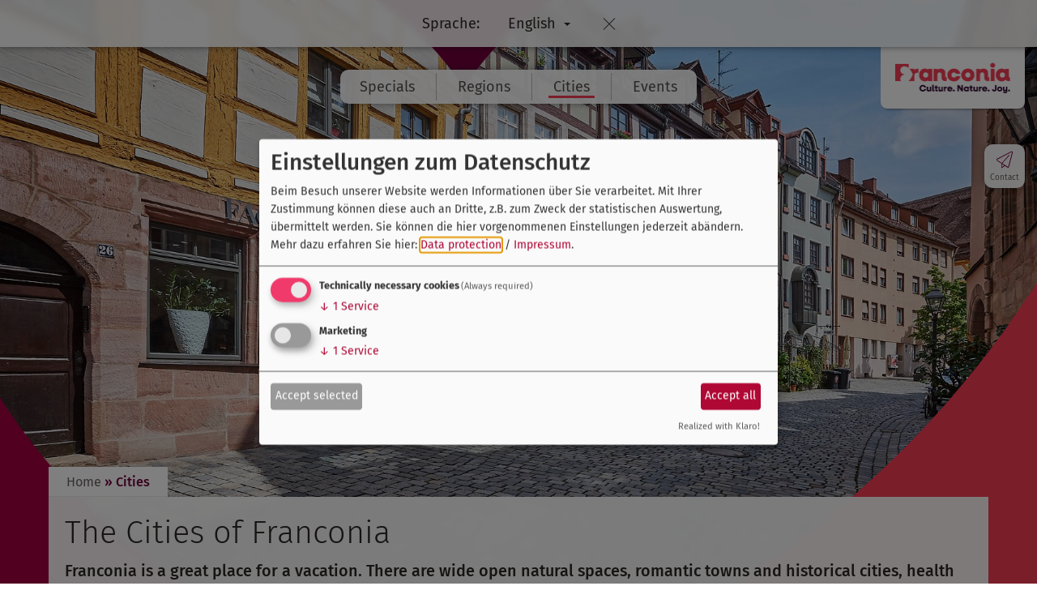

--- FILE ---
content_type: text/html; charset=UTF-8
request_url: https://www.frankentourismus.com/cities/
body_size: 13847
content:
<!doctype html>
<html lang="en">
    <head>
        <title>The Cities of Franconia - Tourismusverband Franken</title>
        <meta name="viewport" content="width=device-width, initial-scale=1.0">

        		<link rel="canonical" href="http://www.frankentourismus.com/cities/" />
<meta name="thumbnail" content="http://www.frankentourismus.com/data/thumbs/img/9555799_rothenburg_226_romantisches-franken_rothenburg-odt_stadtsilhouette.jpg" />

		<meta charset="utf-8">
		<!--[if IE]><meta http-equiv="X-UA-Compatible" content="IE=edge"><![endif]-->
		<meta name="referrer" content="strict-origin-when-cross-origin">
		<meta name="Author" content="Magenta4 - Agentur für Kommunikation, http://www.magenta4.com">
		<meta name="Publisher" content="Tourismusverband Franken e.V.">
		<meta name="verify-v1" content="AS0b2mpYRh8zTRQJuqlyIV5dqtVhiP76XZXE1VlB5gk">
		<meta name="google-site-verification" content="AS0b2mpYRh8zTRQJuqlyIV5dqtVhiP76XZXE1VlB5gk">
		<meta name="date" content="2006-11-02">
		<meta name="description" content="Die offizielle Website des Tourismusverband Franken e.V.">
		<meta name="robots" content="noodp,index,follow">
		<meta name="googlebot" content="index,follow">

        <link rel="stylesheet" href="/css/style.css?ver=11.5.5"/>
        <link rel="stylesheet" href="/css/klaro.css?ver=11.5.5"/>
        <link rel="shortcut icon" href="/favicon.png" type="image/png"/>
        <link rel="apple-touch-icon" href="/favicon.png" type="image/png"/>

        <link rel="stylesheet" type="text/css" href="/layout/fonts.css">

<!-- Google Tag Manager -->
<script type="text/plain" data-type="application/javascript" data-name="ga">(function(w,d,s,l,i){w[l]=w[l]||[];w[l].push({'gtm.start':
new Date().getTime(),event:'gtm.js'});var f=d.getElementsByTagName(s)[0],
j=d.createElement(s),dl=l!='dataLayer'?'&l='+l:'';j.async=true;j.src=
'https://www.googletagmanager.com/gtm.js?id='+i+dl;f.parentNode.insertBefore(j,f);
})(window,document,'script','dataLayer','GTM-KTTXZLF');</script>
<!-- End Google Tag Manager -->

<script>
var klaroConfig = {
    testing: false,
    elementID: 'timm4-cookie-consent',
    storageMethod: 'cookie',
    cookieName: 'timm4cookie-consent',
    cookieExpiresAfterDays: 365,
    privacyPolicy: '/imprint/',
    default: false,
    mustConsent: true,
    acceptAll: true,
    hideDeclineAll: true,
    lang: 'en',
    htmlTexts: true,
    translations: {"en":{"acceptAll":"Accept all","acceptSelected":"Accept selected","close":"close","consentModal":{"title":"Einstellungen zum Datenschutz","description":"Beim Besuch unserer Website werden Informationen \u00fcber Sie verarbeitet. Mit Ihrer\nZustimmung k\u00f6nnen diese auch an Dritte, z.B. zum Zweck der statistischen\nAuswertung, \u00fcbermittelt werden. Sie k\u00f6nnen die hier vorgenommenen Einstellungen\njederzeit ab\u00e4ndern."},"decline":"I refuse","ok":"OK","poweredBy":"Realized with Klaro!","privacyPolicy":{"name":"Data protection","text":"Mehr dazu erfahren Sie hier: {privacyPolicy} \/ <a href=\"\/impressum\/\">Impressum<\/a>."},"purposeItem":{"service":"Service","services":"Services"},"purposes":{"essential":"Technically necessary cookies","analytics":"Besucher-Statistiken","styling":"Styling","services":"Externe Dienste","social":"Social plugins","marketing":"Marketing"},"save":"Save","service":{"disableAll":{"title":"Activate or deactivate all services","description":"Mit diesem Schalter k\u00f6nnen Sie alle Dienste aktivieren oder deaktivieren."},"optOut":{"description":"These services are loaded by default (but you can opt out)","title":"(Opt-out)"},"purpose":"purpose","purposes":"purposes","required":{"description":"This service is always required","title":"(Always required)"}}}},
    services: [{
    name: 'essential',
    title: 'Technically necessary cookies',
    description: 'The service or the script is technically necessary and maintains the settings of users for all page requests.',
    default: true,
    required: true,
    optOut: false,
    translations: { 
        zz: {
            title: 'Technically necessary cookies'
        }
    },
    cookies: [["PHPSESSID","\/",""],["timm4cookie-consent","\/",""]],
    purposes: ["essential"],
    onInit: null,
    onAccept: null,
    onDecline: null,
    
},
{
    name: 'ga',
    title: 'Google Analytics',
    description: 'Collecting of visitor statistics',
    default: false,
    required: false,
    optOut: false,
    translations: { 
        zz: {
            title: 'Google Analytics'
        }
    },
    cookies: [
    [/^_ga/i, '/', '.frankentourismus.com'],
    [/^_ga/i],
    [/^_gid/i, '/', '.frankentourismus.com'],
    [/^_gid/i],
    [/^_gat/i, '/', '.frankentourismus.com'],
    [/^_gat/i]
],
    purposes: ["marketing"],
    onInit: null,
    onAccept: null,
    onDecline: null,
    
}]
};
</script>
<script src="/vendor/magenta4/timm4-klaro/dist/klaro-no-css.js" defer></script>            <style type="text/css">
                @media screen and (max-width: 770px) {
                    #background { background-image: url("/layout/svg/left.svg"),
                    url("/layout/svg/right.svg"),
                    url("/layout/svg/top.svg"),
                    url('/data/thumbs/img/13219673_weissgerbergasse_nuernberg_1951322_foto_florian_trykowski.jpg'); }
                }

                @media screen and (min-width: 771px) and (max-width: 1000px) {
                    #background { background-image: url("/layout/svg/left.svg"),
                    url("/layout/svg/right.svg"),
                    url("/layout/svg/top.svg"),
                    url('/data/thumbs/img/13219675_weissgerbergasse_nuernberg_1951322_foto_florian_trykowski.jpg'); }
                }

                @media screen and (min-width: 1001px) and (max-width: 1200px) {
                    #background { background-image: url("/layout/svg/left.svg"),
                    url("/layout/svg/right.svg"),
                    url("/layout/svg/top.svg"),
                    url('/data/thumbs/img/13219677_weissgerbergasse_nuernberg_1951322_foto_florian_trykowski.jpg'); }
                }

                @media screen and (min-width: 1201px) and (max-width: 1700px) {
                    #background { background-image: url("/layout/svg/left.svg"),
                    url("/layout/svg/right.svg"),
                    url("/layout/svg/top.svg"),
                    url('/data/thumbs/img/13219679_weissgerbergasse_nuernberg_1951322_foto_florian_trykowski.jpg'); }
                }

                @media screen and (min-width: 1701px) {
                    #background { background-image: url("/layout/svg/left.svg"),
                    url("/layout/svg/right.svg"),
                    url("/layout/svg/top.svg"),
                    url('/data/thumbs/img/13219681_weissgerbergasse_nuernberg_1951322_foto_florian_trykowski.jpg'); }
                }
            </style>
            
                                <script defer data-domain="frankentourismus.com" src="/js/plausible.js"></script>
                    </head>
    <body class=" no-lang">
        
        <div id="language" class="language">
            <div class="btn-group ">
                <button type="button" class="btn not-bottom-bar">Sprache:</button>
                <div class="btn-group">
                    <button type="button" class="btn dropdown-toggle" 
                            data-toggle="dropdown" aria-haspopup="true" aria-expanded="false">
                        <a href="https://www.frankentourismus.com/?setLanguage=true">English</a>
<span class="caret"></span>
                    </button>
                    <ul class="dropdown-menu">
                        <li><a href="https://www.frankentourismus.de/?setLanguage=true">Deutsch</a></li>
                    </ul>
                </div>
            </div>
            <a href="#" class="btn remove">&nbsp;</a>
        </div>        <div id="outer-wrap">
            <div id="inner-wrap">

                <div id="background"></div>
                <div id="site">

                    <div id="overlay"></div>
                    <div id="header-bg"></div>
                    <header id="header">
                        <a href="/">
                            
                            <div id="logo" title="The Cities of Franconia - Tourismusverband Franken">
                                <img src="/layout/logo-en.png?v=n" alt="Logo The Cities of Franconia - Tourismusverband Franken">
                            </div>                        </a>
                        <div class="container">
                            <div id="atop"></div>

                            <a href="#" id="open-nav-btn" class="glyphicon glyphicon-menu-hamburger toggleNav" title="Navigation"></a>
                            <nav role="navigation" id="main-nav">
                                <a href="#" id="close-nav-btn" class="glyphicon glyphicon-remove-circle toggleNav" title="Zurück zum Inhalt"></a>
                                <ul>
                                    <li class="doubletap">
                    <a title="Specials" href="/specials/">Specials</a>
                    
            <div class="slider">
                <div class="container closing">
                    <a>close</a>
                </div>
                <ul>
<li class="item">
                    <a title="Culture" href="/specials/culture/">Culture</a>
                    
                 </li><li class="item">
                    <a title="Culinary Delights" href="/specials/culinary-delights/">Culinary Delights</a>
                    
                 </li><li class="item">
                    <a title="Bicycling" href="/specials/bicycling/">Bicycling</a>
                    
                 </li><li class="item">
                    <a title="Hiking" href="/specials/hiking/">Hiking</a>
                    
                 </li><li class="item">
                    <a title="Active Vacations" href="/specials/active-vacations/">Active Vacations</a>
                    
                 </li><li class="item">
                    <a title="Family Adventures" href="/specials/family-adventures/">Family Adventures</a>
                    
                 </li><li class="item">
                    <a title="Health Park" href="/specials/health-park/">Health Park</a>
                    
                 </li><li class="item">
                    <a title="Sustainable vacations" href="/specials/sustainable-vacations/">Sustainable vacations</a>
                    
                 </li><li class="item">
                    <a title="UNESCO World Heritage" href="/specials/unesco-world-heritage/">UNESCO World Heritage</a>
                    
                 </li><li class="item">
                    <a title="Christmas markets" href="/specials/christmas-markets/">Christmas markets</a>
                    
                 </li></ul>

            </div>
                 </li><li class="doubletap">
                    <a title="Regions" href="/regions/">Regions</a>
                    
            <div class="slider">
                <div class="container closing">
                    <a>close</a>
                </div>
                <ul>
<li class="item">
                    <a title="Altmühltal Nature Park" href="/regions/altmuehltal-nature-park/">Altmühltal Nature Park</a>
                    
                 </li><li class="item">
                    <a title="Coburg.Rennsteig" href="/regions/coburg-rennsteig/">Coburg.Rennsteig</a>
                    
                 </li><li class="item">
                    <a title="Fichtelgebirge Mountains" href="/regions/fichtelgebirge-mountains/">Fichtelgebirge Mountains</a>
                    
                 </li><li class="item">
                    <a title="Franconian Switzerland" href="/regions/franconian-switzerland/">Franconian Switzerland</a>
                    
                 </li><li class="item">
                    <a title="Franconian Lake Region" href="/regions/franconian-lake-region/">Franconian Lake Region</a>
                    
                 </li><li class="item">
                    <a title="Franconian Wine Country" href="/regions/franconian-wine-country/">Franconian Wine Country</a>
                    
                 </li><li class="item">
                    <a title="Nuremberger Land" href="/regions/nuremberger-land/">Nuremberger Land</a>
                    
                 </li><li class="item">
                    <a title="Franconian Forest" href="/regions/franconian-forest/">Franconian Forest</a>
                    
                 </li><li class="item">
                    <a title="Hassberge Mountains" href="/regions/hassberge-mountains/">Hassberge Mountains</a>
                    
                 </li><li class="item">
                    <a title="Lovely Tauber Valley" href="/regions/lovely-tauber-valley/">Lovely Tauber Valley</a>
                    
                 </li><li class="item">
                    <a title="Upper Main Jura" href="/regions/upper-main-jura/">Upper Main Jura</a>
                    
                 </li><li class="item">
                    <a title="Rhön" href="/regions/roehn/">Rhön</a>
                    
                 </li><li class="item">
                    <a title="Romantic Franconia" href="/regions/romantic-franconia/">Romantic Franconia</a>
                    
                 </li><li class="item">
                    <a title="Spessart-Mainland" href="/regions/spessart-mainland/">Spessart-Mainland</a>
                    
                 </li><li class="item">
                    <a title="Nuremberg City Region" href="/regions/nuremberg-city-region/">Nuremberg City Region</a>
                    
                 </li><li class="item">
                    <a title="Steigerwald Forest" href="/regions/steigerwald-forest/">Steigerwald Forest</a>
                    
                 </li></ul>

            </div>
                 </li><li class="active doubletap">
                    <a title="Cities" href="/cities/">Cities</a>
                    
            <div class="slider">
                <div class="container closing">
                    <a>close</a>
                </div>
                <ul>
<li class="item">
                    <a title="Ansbach" href="/cities/ansbach/">Ansbach</a>
                    
                 </li><li class="item">
                    <a title="Aschaffenburg" href="/cities/aschaffenburg/">Aschaffenburg</a>
                    
                 </li><li class="item">
                    <a title="Bamberg" href="/cities/bamberg/">Bamberg</a>
                    
                 </li><li class="item">
                    <a title="Bayreuth" href="/cities/bayreuth/">Bayreuth</a>
                    
                 </li><li class="item">
                    <a title="Coburg" href="/cities/coburg/">Coburg</a>
                    
                 </li><li class="item">
                    <a title="Dinkelsbühl" href="/cities/dinkelsbuehl/">Dinkelsbühl</a>
                    
                 </li><li class="item">
                    <a title="Eichstätt" href="/cities/eichstaett/">Eichstätt</a>
                    
                 </li><li class="item">
                    <a title="Erlangen" href="/cities/erlangen/">Erlangen</a>
                    
                 </li><li class="item">
                    <a title="Forchheim" href="/cities/forchheim/">Forchheim</a>
                    
                 </li><li class="item">
                    <a title="Fürth" href="/cities/fuerth/">Fürth</a>
                    
                 </li><li class="item">
                    <a title="Kulmbach" href="/cities/kulmbach/">Kulmbach</a>
                    
                 </li><li class="item">
                    <a title="Nuremberg" href="/cities/nuremberg/">Nuremberg</a>
                    
                 </li><li class="item">
                    <a title="Rothenburg ob der Tauber" href="/cities/rothenburg-ob-der-tauber/">Rothenburg ob der Tauber</a>
                    
                 </li><li class="item">
                    <a title="Schweinfurt" href="/cities/schweinfurt/">Schweinfurt</a>
                    
                 </li><li class="item">
                    <a title="Würzburg" href="/cities/wuerzburg/">Würzburg</a>
                    
                 </li></ul>

            </div>
                 </li><li class="doubletap">
                    <a title="Events" href="/events/">Events</a>
                    
            <div class="slider">
                <div class="container closing">
                    <a>close</a>
                </div>
                <ul>
<li class="item">
                    <a title="Calendar of Events" href="/calendar-of-events/">Calendar of Events</a>
                    
                 </li><li class="item">
                    <a title="Highlights 2026" href="/highlights-2026/">Highlights 2026</a>
                    
                 </li></ul>

            </div>
                 </li>                                </ul>
                            </nav>
                        </div>
                    </header>

                    <ul id="icon-bar">
                                                    <li class="mail" title="Contact">
                                <a href="/contact/">
                                    <svg xmlns="http://www.w3.org/2000/svg" viewBox="0 0 30 30">
<path d="M27,2.5C26.4,2,25.8,2,25.1,2.3L3.3,13.6c-0.6,0.3-0.8,0.8-0.9,1.4c0,0.6,0.3,1.2,0.7,1.5l7.1,4.6v6.2
	c0,0.2,0.1,0.4,0.3,0.5c0.1,0,0.2,0.1,0.3,0.1c0.1,0,0.3,0,0.4-0.1l4.3-3.2l3.8,2.5c0.3,0.2,0.6,0.3,0.9,0.3c0.2,0,0.4,0,0.6-0.1
	c0.6-0.2,0.9-0.6,1-1.1l5.7-21.7C27.7,3.6,27.4,2.9,27,2.5z M11.4,26.2v-4.3l3.1,2L11.4,26.2z M26.4,3.9l-5.7,21.7
	c0,0.2-0.2,0.3-0.4,0.4c-0.2,0.1-0.4,0.1-0.5-0.1l-8.3-5.3l10.8-12c0.2-0.2,0.2-0.6,0-0.8c-0.2-0.2-0.6-0.2-0.8,0L10.7,20.1
	l-6.9-4.4c-0.3-0.2-0.3-0.4-0.3-0.5s0-0.4,0.3-0.5L25.6,3.3c0.1-0.1,0.2-0.1,0.3-0.1c0.2,0,0.3,0.1,0.4,0.1
	C26.3,3.4,26.5,3.6,26.4,3.9z"/>
</svg>
                                    <span>Contact</span>
                                </a>
                            </li>
                                                </ul>

                    <div id="content">
                        
        <div id="breadcrumb" class="container">
            <ul><li><a href="/">Home</a></li><li><a href="/cities/" class="active">&raquo; Cities</a></li></ul>
        </div>
                <div class="container">
                    
            <div id="25" class="box white">
                <h1>The Cities of Franconia</h1><p class="intro">Franconia is a great place for a vacation. There are wide open natural spaces, romantic towns and historical cities, health spas and resorts. Franconia is a region for the active visitor. Physical, emotional, and spiritual wellbeing are all catered to, as is your interest in experiencing history. Franconia‘s towns and villages offer special cultural, architectural, and culinary highlights.</p><p>Located in the heart of Germany and all of Europe, Franconia rose to become the early center of the Holy Roman Empire of German Nations. Franconia is still situated in the geographical center of Europe, North of the Danube River and with the Main River flowing right through it. Natural beauty and variety are two of the hallmarks of the region: The scenery alternates from fascinating natural landscapes to attractive vacation spots. And in the middle of the beautiful countryside, there are romantic towns - witnesses of former glory and cultural excellence.</p><a href="/data/thumbs/img/12402717_rothenburg_226_romantisches-franken_rothenburg-odt_stadtsilhouette.jpg" class="fancybox" data-fancybox="group" target="_blank"><img  src="/data/thumbs/img/12402715_rothenburg_226_romantisches-franken_rothenburg-odt_stadtsilhouette.jpg" class="full-width" loading="lazy" alt=""></a>
            </div>
                    
                </div>
        <div class="container">
            <ul class="data-list"><li class="hover-effect"><a  href="/cities/ansbach/"><div class="wrapper"><div class="image"><img  src="/data/thumbs/img/7909969_st-gumbertus-kirche-innenstadt.jpg" title="" alt="" loading="lazy"></div><h3>Ansbach</h3></div></a></li><li class="hover-effect"><a  href="/cities/aschaffenburg/"><div class="wrapper"><div class="image"><img  src="/data/thumbs/img/12828399_aschaffenburg_070_spessart-mainland_schloss-johannisburg-aschaffenburg-im-fruehjahr-von-der-mainbruecke.jpg" title="" alt="" loading="lazy"></div><h3>Aschaffenburg</h3></div></a></li><li class="hover-effect"><a  href="/cities/bamberg/"><div class="wrapper"><div class="image"><img  src="/data/thumbs/img/13937283_bambergs-bergstadt-c-pressestelle-stadt-bamberg-foto-steffen-schuetzwohl.jpg" title="" alt="" style="object-position: 29% 35%;" loading="lazy"></div><h3>Bamberg</h3></div></a></li><li class="hover-effect"><a  href="/cities/bayreuth/"><div class="wrapper"><div class="image"><img  src="/data/thumbs/img/9082497_neues-schloss-c-ramona-schirner-1.jpg" title="" alt="" loading="lazy"></div><h3>Bayreuth</h3></div></a></li><li class="hover-effect"><a  href="/cities/coburg/"><div class="wrapper"><div class="image"><img  src="/data/thumbs/img/9855993_coburg_schloss_callenberg.jpg" title="" alt="" loading="lazy"></div><h3>Coburg</h3></div></a></li><li class="hover-effect"><a  href="/cities/dinkelsbuehl/"><div class="wrapper"><div class="image"><img  src="/data/thumbs/img/9959623_dinkelsbuehl_marktplatz_thomas-linkel.jpg" title="" alt="" style="object-position: 46% 69%;" loading="lazy"></div><h3>Dinkelsbühl</h3></div></a></li><li class="hover-effect"><a  href="/cities/eichstaett/"><div class="wrapper"><div class="image"><img  src="/data/thumbs/img/9855997_eichstaett_030_naturpark-altmuehltal_rathaus-am-marktplatz.jpg" title="" alt="" loading="lazy"></div><h3>Eichstätt</h3></div></a></li><li class="hover-effect"><a  href="/cities/erlangen/"><div class="wrapper"><div class="image"><img  src="/data/thumbs/img/9959625_schlossgarten-mit-markgrafenschloss-c-daniel-boehm.jpg" title="" alt="" style="object-position: 49% 39%;" loading="lazy"></div><h3>Erlangen</h3></div></a></li><li class="hover-effect"><a  href="/cities/forchheim/"><div class="wrapper"><div class="image"><img  src="/data/thumbs/img/7911071_rathaus-c-tourist-info-stadt-forchheim-andreas-hellmann.jpg" title="" alt="" loading="lazy"></div><h3>Forchheim</h3></div></a></li><li class="hover-effect"><a  href="/cities/fuerth/"><div class="wrapper"><div class="image"><img  src="/data/thumbs/img/9856001_fuerth_stadtpark-mit-kirche.jpg" title="" alt="" loading="lazy"></div><h3>Fürth</h3></div></a></li><li class="hover-effect"><a  href="/cities/kulmbach/"><div class="wrapper"><div class="image"><img  src="/data/thumbs/img/9856003_kulmbach_156_frankenwald_kulmbacher-plassenburg-nachtansicht.jpg" title="" alt="" loading="lazy"></div><h3>Kulmbach</h3></div></a></li><li class="hover-effect"><a  href="/cities/nuremberg/"><div class="wrapper"><div class="image"><img  src="/data/thumbs/img/13043207_kaiserburg_nuernberg_foto_kristof_goettling.jpg" title="" alt="" style="object-position: 56% 34%;" loading="lazy"></div><h3>Nuremberg</h3></div></a></li><li class="hover-effect"><a  href="/cities/rothenburg-ob-der-tauber/"><div class="wrapper"><div class="image"><img  src="/data/thumbs/img/9856007_rothenburg_ploenlein_1.jpg" title="" alt="" loading="lazy"></div><h3>Rothenburg ob der Tauber</h3></div></a></li><li class="hover-effect"><a  href="/cities/schweinfurt/"><div class="wrapper"><div class="image"><img  src="/data/thumbs/img/12826551_2022_schweinfurt_rathaus_2299204.jpg" title="" alt="" loading="lazy"></div><h3>Schweinfurt</h3></div></a></li><li class="hover-effect"><a  href="/cities/wuerzburg/"><div class="wrapper"><div class="image"><img  src="/data/thumbs/img/9856011_wuerzburg_hlkilian-mainbruecke_festungmarienberg.jpg" title="" alt="" loading="lazy"></div><h3>Würzburg</h3></div></a></li></ul>
        </div><div class="container"><div class="flex-container">
                <div class="flex-item-black">
                    <div class="wrapper"><h2 class="box-label red"><span>Cities. Highlights. Discovery.</span></h2>
            <div id="647" class="box product">
                <div class="image"><a href="/data/thumbs/img/11157299_tvf_faltkarte_blaetterkatalog-e_2022.jpg" class="fancybox" data-fancybox="group" target="_blank"><img  src="/data/thumbs/img/11157297_tvf_faltkarte_blaetterkatalog-e_2022.jpg"  loading="lazy" alt=""></a></div>
            <div class="link-bar">
                <a class="catalog" data-title="Karte&Info "Englisch" 2022" href="https://catalogs.frankentourismus.de/?catalog=FT-Blaetterkatalog_FrankenKarte-E-2022" target="_blank">
                    <span class="icon"><svg xmlns="http://www.w3.org/2000/svg" viewBox="0 0 30 30">
<path d="M15.7,7.2c-0.2,0-0.4,0.2-0.4,0.4v14.9c0,0.2,0.2,0.4,0.4,0.4h8.5c0.6,0,1.1-0.5,1.1-1.1V8.3c0-0.6-0.5-1.1-1.1-1.1H15.7z
	 M24.2,23.5h-8.5c-0.6,0-1.1-0.5-1.1-1.1V7.5c0-0.6,0.5-1.1,1.1-1.1h8.5c1,0,1.8,0.8,1.8,1.8v13.5C26,22.7,25.2,23.5,24.2,23.5
	 M11.1,12H8.3c-0.2,0-0.4-0.2-0.4-0.4c0-0.2,0.2-0.4,0.4-0.4h2.8c0.2,0,0.4,0.2,0.4,0.4C11.5,11.8,11.3,12,11.1,12 M11.1,15.5H8.3
	c-0.2,0-0.4-0.2-0.4-0.4s0.2-0.4,0.4-0.4h2.8c0.2,0,0.4,0.2,0.4,0.4S11.3,15.5,11.1,15.5 M11.1,19.1H8.3c-0.2,0-0.4-0.2-0.4-0.4
	s0.2-0.4,0.4-0.4h2.8c0.2,0,0.4,0.2,0.4,0.4S11.3,19.1,11.1,19.1 M21.7,12h-2.8c-0.2,0-0.4-0.2-0.4-0.4c0-0.2,0.2-0.4,0.4-0.4h2.8
	c0.2,0,0.4,0.2,0.4,0.4C22.1,11.8,21.9,12,21.7,12 M21.7,15.5h-2.8c-0.2,0-0.4-0.2-0.4-0.4s0.2-0.4,0.4-0.4h2.8
	c0.2,0,0.4,0.2,0.4,0.4S21.9,15.5,21.7,15.5 M21.7,19.1h-2.8c-0.2,0-0.4-0.2-0.4-0.4s0.2-0.4,0.4-0.4h2.8c0.2,0,0.4,0.2,0.4,0.4
	S21.9,19.1,21.7,19.1 M5.8,7.2c-0.6,0-1.1,0.5-1.1,1.1v13.5c0,0.6,0.5,1.1,1.1,1.1h8.5c0.2,0,0.4-0.2,0.4-0.4V7.5
	c0-0.2-0.2-0.4-0.4-0.4H5.8z M4,21.7V8.3c0-1,0.8-1.8,1.8-1.8h8.5c0.6,0,1.1,0.5,1.1,1.1v14.9c0,0.6-0.5,1.1-1.1,1.1H5.8
	C4.8,23.5,4,22.7,4,21.7"/>
</svg>
</span>
                    look at
                </a>
            </div>
            </div></div>
                    
                </div>
                <div class="flex-item-black mt-box cols-3 noprint">
                    <div class="wrapper"><h2 class="box-label red"><span>Photo gallery</span></h2>
            <div class="box">
                
        <div class="mt-items">
            
<a class="fancydetail image"
    data-type="ajax" data-mediatype="image" data-width="1200" data-height="1800" data-fancybox="tvfMedia40"   href="/mediathek/image/old_town_stiftsbrunnen-12481/">
   <img  src="/data/thumbs/img/15570239_aschaffenburg_152_spessart-mainland_aschaffenburg_altstadt-stiftsbrunnen.webp"  loading="lazy" alt=""><div class="remaining"><div>+ 390</div></div></a>
<a class="fancydetail image"
    data-type="ajax" data-mediatype="image" data-width="2362" data-height="1570" data-fancybox="tvfMedia40"   href="/mediathek/image/gentilhaus-12495/">
   <img  src="/data/thumbs/img/15570241_aschaffenburg_139_spessart-mainland_aschaffenburg_gentilhaus.webp"  loading="lazy" alt=""><div class="remaining"><div>+ 389</div></div></a>
<a class="fancydetail image"
    data-type="ajax" data-mediatype="image" data-width="2362" data-height="1564" data-fancybox="tvfMedia40"   href="/mediathek/image/cherry_blossoms-12479/">
   <img  src="/data/thumbs/img/15570243_aschaffenburg_155_spessart-mainland_aschaffenburg_kirschblueten.webp"  style="object-position: 46% 40%;" loading="lazy" alt=""><div class="remaining"><div>+ 388</div></div></a>
<a class="fancydetail image"
    data-type="ajax" data-mediatype="image" data-width="2362" data-height="1564" data-fancybox="tvfMedia40"   href="/mediathek/image/kleine_schoenbuschallee-12477/">
   <img  src="/data/thumbs/img/17550181_aschaffenburg_156_spessart-mainland_aschaffenburg_kleine-schoenbuschallee.webp"  loading="lazy" alt=""><div class="remaining"><div>+ 387</div></div></a>
        </div>
        <div class="mt-items-links">
            
            <a class="fancydetail"  data-type="ajax" data-mediatype="image" data-width="2000" data-height="1339" data-fancybox="tvfMedia40"
                href="/mediathek/image/-842/">
            </a>
            <a class="fancydetail"  data-type="ajax" data-mediatype="image" data-width="2000" data-height="1331" data-fancybox="tvfMedia40"
                href="/mediathek/image/-1374/">
            </a>
            <a class="fancydetail"  data-type="ajax" data-mediatype="image" data-width="1200" data-height="1800" data-fancybox="tvfMedia40"
                href="/mediathek/image/-1428/">
            </a>
            <a class="fancydetail"  data-type="ajax" data-mediatype="image" data-width="2000" data-height="1331" data-fancybox="tvfMedia40"
                href="/mediathek/image/-1450/">
            </a>
            <a class="fancydetail"  data-type="ajax" data-mediatype="image" data-width="2000" data-height="1331" data-fancybox="tvfMedia40"
                href="/mediathek/image/-1456/">
            </a>
            <a class="fancydetail"  data-type="ajax" data-mediatype="image" data-width="1198" data-height="1800" data-fancybox="tvfMedia40"
                href="/mediathek/image/-1458/">
            </a>
            <a class="fancydetail"  data-type="ajax" data-mediatype="image" data-width="2000" data-height="1333" data-fancybox="tvfMedia40"
                href="/mediathek/image/-1468/">
            </a>
            <a class="fancydetail"  data-type="ajax" data-mediatype="image" data-width="1200" data-height="1800" data-fancybox="tvfMedia40"
                href="/mediathek/image/-1470/">
            </a>
            <a class="fancydetail"  data-type="ajax" data-mediatype="image" data-width="2000" data-height="1333" data-fancybox="tvfMedia40"
                href="/mediathek/image/-1472/">
            </a>
            <a class="fancydetail"  data-type="ajax" data-mediatype="image" data-width="2000" data-height="1333" data-fancybox="tvfMedia40"
                href="/mediathek/image/-1474/">
            </a>
            <a class="fancydetail"  data-type="ajax" data-mediatype="image" data-width="2000" data-height="1333" data-fancybox="tvfMedia40"
                href="/mediathek/image/-1476/">
            </a>
            <a class="fancydetail"  data-type="ajax" data-mediatype="image" data-width="1200" data-height="1800" data-fancybox="tvfMedia40"
                href="/mediathek/image/-1482/">
            </a>
            <a class="fancydetail"  data-type="ajax" data-mediatype="image" data-width="2000" data-height="1333" data-fancybox="tvfMedia40"
                href="/mediathek/image/-1484/">
            </a>
            <a class="fancydetail"  data-type="ajax" data-mediatype="image" data-width="1200" data-height="1800" data-fancybox="tvfMedia40"
                href="/mediathek/image/-1486/">
            </a>
            <a class="fancydetail"  data-type="ajax" data-mediatype="image" data-width="1200" data-height="1800" data-fancybox="tvfMedia40"
                href="/mediathek/image/-1488/">
            </a>
            <a class="fancydetail"  data-type="ajax" data-mediatype="image" data-width="2000" data-height="1333" data-fancybox="tvfMedia40"
                href="/mediathek/image/-1490/">
            </a>
            <a class="fancydetail"  data-type="ajax" data-mediatype="image" data-width="2000" data-height="1333" data-fancybox="tvfMedia40"
                href="/mediathek/image/-1492/">
            </a>
            <a class="fancydetail"  data-type="ajax" data-mediatype="image" data-width="2000" data-height="1333" data-fancybox="tvfMedia40"
                href="/mediathek/image/-1496/">
            </a>
            <a class="fancydetail"  data-type="ajax" data-mediatype="image" data-width="2000" data-height="1333" data-fancybox="tvfMedia40"
                href="/mediathek/image/-1500/">
            </a>
            <a class="fancydetail"  data-type="ajax" data-mediatype="image" data-width="2000" data-height="1333" data-fancybox="tvfMedia40"
                href="/mediathek/image/-1502/">
            </a>
            <a class="fancydetail"  data-type="ajax" data-mediatype="image" data-width="2000" data-height="1334" data-fancybox="tvfMedia40"
                href="/mediathek/image/-1510/">
            </a>
            <a class="fancydetail"  data-type="ajax" data-mediatype="image" data-width="2000" data-height="1334" data-fancybox="tvfMedia40"
                href="/mediathek/image/-1518/">
            </a>
            <a class="fancydetail"  data-type="ajax" data-mediatype="image" data-width="1200" data-height="1800" data-fancybox="tvfMedia40"
                href="/mediathek/image/-1520/">
            </a>
            <a class="fancydetail"  data-type="ajax" data-mediatype="image" data-width="2000" data-height="1333" data-fancybox="tvfMedia40"
                href="/mediathek/image/-1522/">
            </a>
            <a class="fancydetail"  data-type="ajax" data-mediatype="image" data-width="2000" data-height="1334" data-fancybox="tvfMedia40"
                href="/mediathek/image/-1524/">
            </a>
            <a class="fancydetail"  data-type="ajax" data-mediatype="image" data-width="2000" data-height="1333" data-fancybox="tvfMedia40"
                href="/mediathek/image/-2068/">
            </a>
            <a class="fancydetail"  data-type="ajax" data-mediatype="image" data-width="2000" data-height="1333" data-fancybox="tvfMedia40"
                href="/mediathek/image/-2072/">
            </a>
            <a class="fancydetail"  data-type="ajax" data-mediatype="image" data-width="1200" data-height="1800" data-fancybox="tvfMedia40"
                href="/mediathek/image/-2076/">
            </a>
            <a class="fancydetail"  data-type="ajax" data-mediatype="image" data-width="2000" data-height="1319" data-fancybox="tvfMedia40"
                href="/mediathek/image/-2080/">
            </a>
            <a class="fancydetail"  data-type="ajax" data-mediatype="image" data-width="2000" data-height="1331" data-fancybox="tvfMedia40"
                href="/mediathek/image/-2098/">
            </a>
            <a class="fancydetail"  data-type="ajax" data-mediatype="image" data-width="2000" data-height="1331" data-fancybox="tvfMedia40"
                href="/mediathek/image/-2104/">
            </a>
            <a class="fancydetail"  data-type="ajax" data-mediatype="image" data-width="2000" data-height="1331" data-fancybox="tvfMedia40"
                href="/mediathek/image/-2106/">
            </a>
            <a class="fancydetail"  data-type="ajax" data-mediatype="image" data-width="2000" data-height="1331" data-fancybox="tvfMedia40"
                href="/mediathek/image/-2108/">
            </a>
            <a class="fancydetail"  data-type="ajax" data-mediatype="image" data-width="2000" data-height="1331" data-fancybox="tvfMedia40"
                href="/mediathek/image/-2110/">
            </a>
            <a class="fancydetail"  data-type="ajax" data-mediatype="image" data-width="2000" data-height="1331" data-fancybox="tvfMedia40"
                href="/mediathek/image/-2112/">
            </a>
            <a class="fancydetail"  data-type="ajax" data-mediatype="image" data-width="2000" data-height="1331" data-fancybox="tvfMedia40"
                href="/mediathek/image/-2114/">
            </a>
            <a class="fancydetail"  data-type="ajax" data-mediatype="image" data-width="2000" data-height="1331" data-fancybox="tvfMedia40"
                href="/mediathek/image/-2116/">
            </a>
            <a class="fancydetail"  data-type="ajax" data-mediatype="image" data-width="2000" data-height="1331" data-fancybox="tvfMedia40"
                href="/mediathek/image/-2118/">
            </a>
            <a class="fancydetail"  data-type="ajax" data-mediatype="image" data-width="2000" data-height="1331" data-fancybox="tvfMedia40"
                href="/mediathek/image/-2130/">
            </a>
            <a class="fancydetail"  data-type="ajax" data-mediatype="image" data-width="1198" data-height="1800" data-fancybox="tvfMedia40"
                href="/mediathek/image/-2134/">
            </a>
            <a class="fancydetail"  data-type="ajax" data-mediatype="image" data-width="2000" data-height="1331" data-fancybox="tvfMedia40"
                href="/mediathek/image/-2136/">
            </a>
            <a class="fancydetail"  data-type="ajax" data-mediatype="image" data-width="1198" data-height="1800" data-fancybox="tvfMedia40"
                href="/mediathek/image/-2140/">
            </a>
            <a class="fancydetail"  data-type="ajax" data-mediatype="image" data-width="2000" data-height="1331" data-fancybox="tvfMedia40"
                href="/mediathek/image/-2144/">
            </a>
            <a class="fancydetail"  data-type="ajax" data-mediatype="image" data-width="2000" data-height="1331" data-fancybox="tvfMedia40"
                href="/mediathek/image/-2146/">
            </a>
            <a class="fancydetail"  data-type="ajax" data-mediatype="image" data-width="1198" data-height="1800" data-fancybox="tvfMedia40"
                href="/mediathek/image/-2148/">
            </a>
            <a class="fancydetail"  data-type="ajax" data-mediatype="image" data-width="2000" data-height="1331" data-fancybox="tvfMedia40"
                href="/mediathek/image/-2150/">
            </a>
            <a class="fancydetail"  data-type="ajax" data-mediatype="image" data-width="2000" data-height="1331" data-fancybox="tvfMedia40"
                href="/mediathek/image/-2152/">
            </a>
            <a class="fancydetail"  data-type="ajax" data-mediatype="image" data-width="1198" data-height="1800" data-fancybox="tvfMedia40"
                href="/mediathek/image/-2156/">
            </a>
            <a class="fancydetail"  data-type="ajax" data-mediatype="image" data-width="2000" data-height="1331" data-fancybox="tvfMedia40"
                href="/mediathek/image/-2164/">
            </a>
            <a class="fancydetail"  data-type="ajax" data-mediatype="image" data-width="2000" data-height="1331" data-fancybox="tvfMedia40"
                href="/mediathek/image/-2166/">
            </a>
            <a class="fancydetail"  data-type="ajax" data-mediatype="image" data-width="2000" data-height="1331" data-fancybox="tvfMedia40"
                href="/mediathek/image/-2168/">
            </a>
            <a class="fancydetail"  data-type="ajax" data-mediatype="image" data-width="2000" data-height="1331" data-fancybox="tvfMedia40"
                href="/mediathek/image/-2170/">
            </a>
            <a class="fancydetail"  data-type="ajax" data-mediatype="image" data-width="2000" data-height="1333" data-fancybox="tvfMedia40"
                href="/mediathek/image/-2176/">
            </a>
            <a class="fancydetail"  data-type="ajax" data-mediatype="image" data-width="2000" data-height="1333" data-fancybox="tvfMedia40"
                href="/mediathek/image/-2178/">
            </a>
            <a class="fancydetail"  data-type="ajax" data-mediatype="image" data-width="2000" data-height="1333" data-fancybox="tvfMedia40"
                href="/mediathek/image/-2180/">
            </a>
            <a class="fancydetail"  data-type="ajax" data-mediatype="image" data-width="1200" data-height="1800" data-fancybox="tvfMedia40"
                href="/mediathek/image/-2190/">
            </a>
            <a class="fancydetail"  data-type="ajax" data-mediatype="image" data-width="2000" data-height="1333" data-fancybox="tvfMedia40"
                href="/mediathek/image/-2192/">
            </a>
            <a class="fancydetail"  data-type="ajax" data-mediatype="image" data-width="2000" data-height="1334" data-fancybox="tvfMedia40"
                href="/mediathek/image/-2194/">
            </a>
            <a class="fancydetail"  data-type="ajax" data-mediatype="image" data-width="2000" data-height="1333" data-fancybox="tvfMedia40"
                href="/mediathek/image/-2196/">
            </a>
            <a class="fancydetail"  data-type="ajax" data-mediatype="image" data-width="2000" data-height="1333" data-fancybox="tvfMedia40"
                href="/mediathek/image/-2198/">
            </a>
            <a class="fancydetail"  data-type="ajax" data-mediatype="image" data-width="1200" data-height="1800" data-fancybox="tvfMedia40"
                href="/mediathek/image/-2200/">
            </a>
            <a class="fancydetail"  data-type="ajax" data-mediatype="image" data-width="2000" data-height="1333" data-fancybox="tvfMedia40"
                href="/mediathek/image/-2208/">
            </a>
            <a class="fancydetail"  data-type="ajax" data-mediatype="image" data-width="1200" data-height="1800" data-fancybox="tvfMedia40"
                href="/mediathek/image/-2212/">
            </a>
            <a class="fancydetail"  data-type="ajax" data-mediatype="image" data-width="1200" data-height="1800" data-fancybox="tvfMedia40"
                href="/mediathek/image/-2214/">
            </a>
            <a class="fancydetail"  data-type="ajax" data-mediatype="image" data-width="2000" data-height="1333" data-fancybox="tvfMedia40"
                href="/mediathek/image/-2216/">
            </a>
            <a class="fancydetail"  data-type="ajax" data-mediatype="image" data-width="1200" data-height="1800" data-fancybox="tvfMedia40"
                href="/mediathek/image/-2218/">
            </a>
            <a class="fancydetail"  data-type="ajax" data-mediatype="image" data-width="2000" data-height="1333" data-fancybox="tvfMedia40"
                href="/mediathek/image/-2222/">
            </a>
            <a class="fancydetail"  data-type="ajax" data-mediatype="image" data-width="1200" data-height="1800" data-fancybox="tvfMedia40"
                href="/mediathek/image/-2226/">
            </a>
            <a class="fancydetail"  data-type="ajax" data-mediatype="image" data-width="2000" data-height="1331" data-fancybox="tvfMedia40"
                href="/mediathek/image/-2262/">
            </a>
            <a class="fancydetail"  data-type="ajax" data-mediatype="image" data-width="1198" data-height="1800" data-fancybox="tvfMedia40"
                href="/mediathek/image/-2264/">
            </a>
            <a class="fancydetail"  data-type="ajax" data-mediatype="image" data-width="2000" data-height="1331" data-fancybox="tvfMedia40"
                href="/mediathek/image/-2266/">
            </a>
            <a class="fancydetail"  data-type="ajax" data-mediatype="image" data-width="2000" data-height="1331" data-fancybox="tvfMedia40"
                href="/mediathek/image/-2276/">
            </a>
            <a class="fancydetail"  data-type="ajax" data-mediatype="image" data-width="1198" data-height="1800" data-fancybox="tvfMedia40"
                href="/mediathek/image/-2280/">
            </a>
            <a class="fancydetail"  data-type="ajax" data-mediatype="image" data-width="2000" data-height="1331" data-fancybox="tvfMedia40"
                href="/mediathek/image/-2282/">
            </a>
            <a class="fancydetail"  data-type="ajax" data-mediatype="image" data-width="1198" data-height="1800" data-fancybox="tvfMedia40"
                href="/mediathek/image/-2286/">
            </a>
            <a class="fancydetail"  data-type="ajax" data-mediatype="image" data-width="2000" data-height="1331" data-fancybox="tvfMedia40"
                href="/mediathek/image/-2288/">
            </a>
            <a class="fancydetail"  data-type="ajax" data-mediatype="image" data-width="2000" data-height="1331" data-fancybox="tvfMedia40"
                href="/mediathek/image/-2292/">
            </a>
            <a class="fancydetail"  data-type="ajax" data-mediatype="image" data-width="2000" data-height="1331" data-fancybox="tvfMedia40"
                href="/mediathek/image/-2294/">
            </a>
            <a class="fancydetail"  data-type="ajax" data-mediatype="image" data-width="2000" data-height="1331" data-fancybox="tvfMedia40"
                href="/mediathek/image/-2296/">
            </a>
            <a class="fancydetail"  data-type="ajax" data-mediatype="image" data-width="2000" data-height="1331" data-fancybox="tvfMedia40"
                href="/mediathek/image/-2298/">
            </a>
            <a class="fancydetail"  data-type="ajax" data-mediatype="image" data-width="2000" data-height="1331" data-fancybox="tvfMedia40"
                href="/mediathek/image/-2300/">
            </a>
            <a class="fancydetail"  data-type="ajax" data-mediatype="image" data-width="2000" data-height="1331" data-fancybox="tvfMedia40"
                href="/mediathek/image/-2304/">
            </a>
            <a class="fancydetail"  data-type="ajax" data-mediatype="image" data-width="2000" data-height="1331" data-fancybox="tvfMedia40"
                href="/mediathek/image/-2306/">
            </a>
            <a class="fancydetail"  data-type="ajax" data-mediatype="image" data-width="1198" data-height="1800" data-fancybox="tvfMedia40"
                href="/mediathek/image/-2308/">
            </a>
            <a class="fancydetail"  data-type="ajax" data-mediatype="image" data-width="2000" data-height="1331" data-fancybox="tvfMedia40"
                href="/mediathek/image/-2310/">
            </a>
            <a class="fancydetail"  data-type="ajax" data-mediatype="image" data-width="2000" data-height="1331" data-fancybox="tvfMedia40"
                href="/mediathek/image/-2312/">
            </a>
            <a class="fancydetail"  data-type="ajax" data-mediatype="image" data-width="1198" data-height="1800" data-fancybox="tvfMedia40"
                href="/mediathek/image/-2314/">
            </a>
            <a class="fancydetail"  data-type="ajax" data-mediatype="image" data-width="2000" data-height="1339" data-fancybox="tvfMedia40"
                href="/mediathek/image/-2316/">
            </a>
            <a class="fancydetail"  data-type="ajax" data-mediatype="image" data-width="2000" data-height="1339" data-fancybox="tvfMedia40"
                href="/mediathek/image/-2318/">
            </a>
            <a class="fancydetail"  data-type="ajax" data-mediatype="image" data-width="1205" data-height="1800" data-fancybox="tvfMedia40"
                href="/mediathek/image/-2320/">
            </a>
            <a class="fancydetail"  data-type="ajax" data-mediatype="image" data-width="2000" data-height="1339" data-fancybox="tvfMedia40"
                href="/mediathek/image/-2326/">
            </a>
            <a class="fancydetail"  data-type="ajax" data-mediatype="image" data-width="2000" data-height="1339" data-fancybox="tvfMedia40"
                href="/mediathek/image/-2334/">
            </a>
            <a class="fancydetail"  data-type="ajax" data-mediatype="image" data-width="2000" data-height="1339" data-fancybox="tvfMedia40"
                href="/mediathek/image/-2336/">
            </a>
            <a class="fancydetail"  data-type="ajax" data-mediatype="image" data-width="2000" data-height="1339" data-fancybox="tvfMedia40"
                href="/mediathek/image/-2340/">
            </a>
            <a class="fancydetail"  data-type="ajax" data-mediatype="image" data-width="2000" data-height="1331" data-fancybox="tvfMedia40"
                href="/mediathek/image/-2342/">
            </a>
            <a class="fancydetail"  data-type="ajax" data-mediatype="image" data-width="1198" data-height="1800" data-fancybox="tvfMedia40"
                href="/mediathek/image/-2346/">
            </a>
            <a class="fancydetail"  data-type="ajax" data-mediatype="image" data-width="2000" data-height="1331" data-fancybox="tvfMedia40"
                href="/mediathek/image/-2354/">
            </a>
            <a class="fancydetail"  data-type="ajax" data-mediatype="image" data-width="2000" data-height="1331" data-fancybox="tvfMedia40"
                href="/mediathek/image/-2364/">
            </a>
            <a class="fancydetail"  data-type="ajax" data-mediatype="image" data-width="2000" data-height="1331" data-fancybox="tvfMedia40"
                href="/mediathek/image/-2366/">
            </a>
            <a class="fancydetail"  data-type="ajax" data-mediatype="image" data-width="2000" data-height="1331" data-fancybox="tvfMedia40"
                href="/mediathek/image/-2370/">
            </a>
            <a class="fancydetail"  data-type="ajax" data-mediatype="image" data-width="2000" data-height="1333" data-fancybox="tvfMedia40"
                href="/mediathek/image/-2402/">
            </a>
            <a class="fancydetail"  data-type="ajax" data-mediatype="image" data-width="2000" data-height="1333" data-fancybox="tvfMedia40"
                href="/mediathek/image/-2406/">
            </a>
            <a class="fancydetail"  data-type="ajax" data-mediatype="image" data-width="1200" data-height="1800" data-fancybox="tvfMedia40"
                href="/mediathek/image/-2408/">
            </a>
            <a class="fancydetail"  data-type="ajax" data-mediatype="image" data-width="1200" data-height="1800" data-fancybox="tvfMedia40"
                href="/mediathek/image/-2410/">
            </a>
            <a class="fancydetail"  data-type="ajax" data-mediatype="image" data-width="1200" data-height="1800" data-fancybox="tvfMedia40"
                href="/mediathek/image/-2412/">
            </a>
            <a class="fancydetail"  data-type="ajax" data-mediatype="image" data-width="1200" data-height="1800" data-fancybox="tvfMedia40"
                href="/mediathek/image/-2414/">
            </a>
            <a class="fancydetail"  data-type="ajax" data-mediatype="image" data-width="1205" data-height="1800" data-fancybox="tvfMedia40"
                href="/mediathek/image/-2416/">
            </a>
            <a class="fancydetail"  data-type="ajax" data-mediatype="image" data-width="2000" data-height="1339" data-fancybox="tvfMedia40"
                href="/mediathek/image/-2418/">
            </a>
            <a class="fancydetail"  data-type="ajax" data-mediatype="image" data-width="2000" data-height="1339" data-fancybox="tvfMedia40"
                href="/mediathek/image/-2420/">
            </a>
            <a class="fancydetail"  data-type="ajax" data-mediatype="image" data-width="2000" data-height="1339" data-fancybox="tvfMedia40"
                href="/mediathek/image/-2422/">
            </a>
            <a class="fancydetail"  data-type="ajax" data-mediatype="image" data-width="2000" data-height="1339" data-fancybox="tvfMedia40"
                href="/mediathek/image/-2428/">
            </a>
            <a class="fancydetail"  data-type="ajax" data-mediatype="image" data-width="2000" data-height="1339" data-fancybox="tvfMedia40"
                href="/mediathek/image/-2430/">
            </a>
            <a class="fancydetail"  data-type="ajax" data-mediatype="image" data-width="2000" data-height="1339" data-fancybox="tvfMedia40"
                href="/mediathek/image/-2432/">
            </a>
            <a class="fancydetail"  data-type="ajax" data-mediatype="image" data-width="2000" data-height="1339" data-fancybox="tvfMedia40"
                href="/mediathek/image/-2434/">
            </a>
            <a class="fancydetail"  data-type="ajax" data-mediatype="image" data-width="2000" data-height="1339" data-fancybox="tvfMedia40"
                href="/mediathek/image/-2436/">
            </a>
            <a class="fancydetail"  data-type="ajax" data-mediatype="image" data-width="2000" data-height="1333" data-fancybox="tvfMedia40"
                href="/mediathek/image/-2442/">
            </a>
            <a class="fancydetail"  data-type="ajax" data-mediatype="image" data-width="2000" data-height="1331" data-fancybox="tvfMedia40"
                href="/mediathek/image/-2444/">
            </a>
            <a class="fancydetail"  data-type="ajax" data-mediatype="image" data-width="1198" data-height="1800" data-fancybox="tvfMedia40"
                href="/mediathek/image/-2446/">
            </a>
            <a class="fancydetail"  data-type="ajax" data-mediatype="image" data-width="2000" data-height="1331" data-fancybox="tvfMedia40"
                href="/mediathek/image/-2448/">
            </a>
            <a class="fancydetail"  data-type="ajax" data-mediatype="image" data-width="2000" data-height="1331" data-fancybox="tvfMedia40"
                href="/mediathek/image/-2450/">
            </a>
            <a class="fancydetail"  data-type="ajax" data-mediatype="image" data-width="1198" data-height="1800" data-fancybox="tvfMedia40"
                href="/mediathek/image/-2452/">
            </a>
            <a class="fancydetail"  data-type="ajax" data-mediatype="image" data-width="2000" data-height="1331" data-fancybox="tvfMedia40"
                href="/mediathek/image/-2454/">
            </a>
            <a class="fancydetail"  data-type="ajax" data-mediatype="image" data-width="2000" data-height="1333" data-fancybox="tvfMedia40"
                href="/mediathek/image/-2456/">
            </a>
            <a class="fancydetail"  data-type="ajax" data-mediatype="image" data-width="2000" data-height="1331" data-fancybox="tvfMedia40"
                href="/mediathek/image/-2458/">
            </a>
            <a class="fancydetail"  data-type="ajax" data-mediatype="image" data-width="2000" data-height="1331" data-fancybox="tvfMedia40"
                href="/mediathek/image/-2460/">
            </a>
            <a class="fancydetail"  data-type="ajax" data-mediatype="image" data-width="2000" data-height="1331" data-fancybox="tvfMedia40"
                href="/mediathek/image/-2466/">
            </a>
            <a class="fancydetail"  data-type="ajax" data-mediatype="image" data-width="2000" data-height="1331" data-fancybox="tvfMedia40"
                href="/mediathek/image/-2468/">
            </a>
            <a class="fancydetail"  data-type="ajax" data-mediatype="image" data-width="2000" data-height="1331" data-fancybox="tvfMedia40"
                href="/mediathek/image/-2472/">
            </a>
            <a class="fancydetail"  data-type="ajax" data-mediatype="image" data-width="2000" data-height="1331" data-fancybox="tvfMedia40"
                href="/mediathek/image/-2480/">
            </a>
            <a class="fancydetail"  data-type="ajax" data-mediatype="image" data-width="2000" data-height="1331" data-fancybox="tvfMedia40"
                href="/mediathek/image/-2482/">
            </a>
            <a class="fancydetail"  data-type="ajax" data-mediatype="image" data-width="1200" data-height="1800" data-fancybox="tvfMedia40"
                href="/mediathek/image/-2486/">
            </a>
            <a class="fancydetail"  data-type="ajax" data-mediatype="image" data-width="2000" data-height="1333" data-fancybox="tvfMedia40"
                href="/mediathek/image/-2488/">
            </a>
            <a class="fancydetail"  data-type="ajax" data-mediatype="image" data-width="2000" data-height="1331" data-fancybox="tvfMedia40"
                href="/mediathek/image/-2490/">
            </a>
            <a class="fancydetail"  data-type="ajax" data-mediatype="image" data-width="2000" data-height="1331" data-fancybox="tvfMedia40"
                href="/mediathek/image/-2492/">
            </a>
            <a class="fancydetail"  data-type="ajax" data-mediatype="image" data-width="2000" data-height="1331" data-fancybox="tvfMedia40"
                href="/mediathek/image/-2496/">
            </a>
            <a class="fancydetail"  data-type="ajax" data-mediatype="image" data-width="2000" data-height="1333" data-fancybox="tvfMedia40"
                href="/mediathek/image/-2498/">
            </a>
            <a class="fancydetail"  data-type="ajax" data-mediatype="image" data-width="2000" data-height="1331" data-fancybox="tvfMedia40"
                href="/mediathek/image/-2502/">
            </a>
            <a class="fancydetail"  data-type="ajax" data-mediatype="image" data-width="2000" data-height="1331" data-fancybox="tvfMedia40"
                href="/mediathek/image/-2504/">
            </a>
            <a class="fancydetail"  data-type="ajax" data-mediatype="image" data-width="2000" data-height="1331" data-fancybox="tvfMedia40"
                href="/mediathek/image/-2506/">
            </a>
            <a class="fancydetail"  data-type="ajax" data-mediatype="image" data-width="1198" data-height="1800" data-fancybox="tvfMedia40"
                href="/mediathek/image/-2508/">
            </a>
            <a class="fancydetail"  data-type="ajax" data-mediatype="image" data-width="2000" data-height="1331" data-fancybox="tvfMedia40"
                href="/mediathek/image/-2510/">
            </a>
            <a class="fancydetail"  data-type="ajax" data-mediatype="image" data-width="2000" data-height="1331" data-fancybox="tvfMedia40"
                href="/mediathek/image/-2520/">
            </a>
            <a class="fancydetail"  data-type="ajax" data-mediatype="image" data-width="2000" data-height="1331" data-fancybox="tvfMedia40"
                href="/mediathek/image/-2522/">
            </a>
            <a class="fancydetail"  data-type="ajax" data-mediatype="image" data-width="2000" data-height="1331" data-fancybox="tvfMedia40"
                href="/mediathek/image/-2524/">
            </a>
            <a class="fancydetail"  data-type="ajax" data-mediatype="image" data-width="2000" data-height="1331" data-fancybox="tvfMedia40"
                href="/mediathek/image/-2526/">
            </a>
            <a class="fancydetail"  data-type="ajax" data-mediatype="image" data-width="2000" data-height="1331" data-fancybox="tvfMedia40"
                href="/mediathek/image/-2532/">
            </a>
            <a class="fancydetail"  data-type="ajax" data-mediatype="image" data-width="2000" data-height="1331" data-fancybox="tvfMedia40"
                href="/mediathek/image/-2534/">
            </a>
            <a class="fancydetail"  data-type="ajax" data-mediatype="image" data-width="1198" data-height="1800" data-fancybox="tvfMedia40"
                href="/mediathek/image/-2536/">
            </a>
            <a class="fancydetail"  data-type="ajax" data-mediatype="image" data-width="2000" data-height="1331" data-fancybox="tvfMedia40"
                href="/mediathek/image/-2538/">
            </a>
            <a class="fancydetail"  data-type="ajax" data-mediatype="image" data-width="2000" data-height="1331" data-fancybox="tvfMedia40"
                href="/mediathek/image/-2654/">
            </a>
            <a class="fancydetail"  data-type="ajax" data-mediatype="image" data-width="2000" data-height="1331" data-fancybox="tvfMedia40"
                href="/mediathek/image/-2656/">
            </a>
            <a class="fancydetail"  data-type="ajax" data-mediatype="image" data-width="2000" data-height="1331" data-fancybox="tvfMedia40"
                href="/mediathek/image/-2818/">
            </a>
            <a class="fancydetail"  data-type="ajax" data-mediatype="image" data-width="2000" data-height="1331" data-fancybox="tvfMedia40"
                href="/mediathek/image/-2820/">
            </a>
            <a class="fancydetail"  data-type="ajax" data-mediatype="image" data-width="2000" data-height="1331" data-fancybox="tvfMedia40"
                href="/mediathek/image/-2822/">
            </a>
            <a class="fancydetail"  data-type="ajax" data-mediatype="image" data-width="2000" data-height="1331" data-fancybox="tvfMedia40"
                href="/mediathek/image/-2842/">
            </a>
            <a class="fancydetail"  data-type="ajax" data-mediatype="image" data-width="2000" data-height="1331" data-fancybox="tvfMedia40"
                href="/mediathek/image/-3034/">
            </a>
            <a class="fancydetail"  data-type="ajax" data-mediatype="image" data-width="2000" data-height="1388" data-fancybox="tvfMedia40"
                href="/mediathek/image/-3040/">
            </a>
            <a class="fancydetail"  data-type="ajax" data-mediatype="image" data-width="2000" data-height="1305" data-fancybox="tvfMedia40"
                href="/mediathek/image/-3042/">
            </a>
            <a class="fancydetail"  data-type="ajax" data-mediatype="image" data-width="2000" data-height="1389" data-fancybox="tvfMedia40"
                href="/mediathek/image/-3050/">
            </a>
            <a class="fancydetail"  data-type="ajax" data-mediatype="image" data-width="2000" data-height="1331" data-fancybox="tvfMedia40"
                href="/mediathek/image/-3058/">
            </a>
            <a class="fancydetail"  data-type="ajax" data-mediatype="image" data-width="1198" data-height="1800" data-fancybox="tvfMedia40"
                href="/mediathek/image/-3060/">
            </a>
            <a class="fancydetail"  data-type="ajax" data-mediatype="image" data-width="2000" data-height="1331" data-fancybox="tvfMedia40"
                href="/mediathek/image/-3064/">
            </a>
            <a class="fancydetail"  data-type="ajax" data-mediatype="image" data-width="2000" data-height="1331" data-fancybox="tvfMedia40"
                href="/mediathek/image/-3066/">
            </a>
            <a class="fancydetail"  data-type="ajax" data-mediatype="image" data-width="2000" data-height="1331" data-fancybox="tvfMedia40"
                href="/mediathek/image/-3068/">
            </a>
            <a class="fancydetail"  data-type="ajax" data-mediatype="image" data-width="2000" data-height="1331" data-fancybox="tvfMedia40"
                href="/mediathek/image/-3070/">
            </a>
            <a class="fancydetail"  data-type="ajax" data-mediatype="image" data-width="1198" data-height="1800" data-fancybox="tvfMedia40"
                href="/mediathek/image/-3072/">
            </a>
            <a class="fancydetail"  data-type="ajax" data-mediatype="image" data-width="2000" data-height="1331" data-fancybox="tvfMedia40"
                href="/mediathek/image/-3078/">
            </a>
            <a class="fancydetail"  data-type="ajax" data-mediatype="image" data-width="2000" data-height="1331" data-fancybox="tvfMedia40"
                href="/mediathek/image/-3590/">
            </a>
            <a class="fancydetail"  data-type="ajax" data-mediatype="image" data-width="1800" data-height="1200" data-fancybox="tvfMedia40"
                href="/mediathek/image/-5162/">
            </a>
            <a class="fancydetail"  data-type="ajax" data-mediatype="image" data-width="1500" data-height="1000" data-fancybox="tvfMedia40"
                href="/mediathek/image/-5164/">
            </a>
            <a class="fancydetail"  data-type="ajax" data-mediatype="image" data-width="1800" data-height="1200" data-fancybox="tvfMedia40"
                href="/mediathek/image/-5166/">
            </a>
            <a class="fancydetail"  data-type="ajax" data-mediatype="image" data-width="1800" data-height="1200" data-fancybox="tvfMedia40"
                href="/mediathek/image/-5168/">
            </a>
            <a class="fancydetail"  data-type="ajax" data-mediatype="image" data-width="2400" data-height="997" data-fancybox="tvfMedia40"
                href="/mediathek/image/-9683/">
            </a>
            <a class="fancydetail"  data-type="ajax" data-mediatype="image" data-width="2400" data-height="1714" data-fancybox="tvfMedia40"
                href="/mediathek/image/-9685/">
            </a>
            <a class="fancydetail"  data-type="ajax" data-mediatype="image" data-width="1350" data-height="1800" data-fancybox="tvfMedia40"
                href="/mediathek/image/-9687/">
            </a>
            <a class="fancydetail"  data-type="ajax" data-mediatype="image" data-width="1013" data-height="1800" data-fancybox="tvfMedia40"
                href="/mediathek/image/-9703/">
            </a>
            <a class="fancydetail"  data-type="ajax" data-mediatype="image" data-width="1920" data-height="1241" data-fancybox="tvfMedia40"
                href="/mediathek/image/-9775/">
            </a>
            <a class="fancydetail"  data-type="ajax" data-mediatype="image" data-width="2400" data-height="887" data-fancybox="tvfMedia40"
                href="/mediathek/image/-9779/">
            </a>
            <a class="fancydetail"  data-type="ajax" data-mediatype="image" data-width="2400" data-height="1600" data-fancybox="tvfMedia40"
                href="/mediathek/image/-9989/">
            </a>
            <a class="fancydetail"  data-type="ajax" data-mediatype="image" data-width="2400" data-height="1599" data-fancybox="tvfMedia40"
                href="/mediathek/image/-9993/">
            </a>
            <a class="fancydetail"  data-type="ajax" data-mediatype="image" data-width="2400" data-height="1599" data-fancybox="tvfMedia40"
                href="/mediathek/image/-9995/">
            </a>
            <a class="fancydetail"  data-type="ajax" data-mediatype="image" data-width="2400" data-height="1600" data-fancybox="tvfMedia40"
                href="/mediathek/image/-10001/">
            </a>
            <a class="fancydetail"  data-type="ajax" data-mediatype="image" data-width="2400" data-height="1600" data-fancybox="tvfMedia40"
                href="/mediathek/image/-10005/">
            </a>
            <a class="fancydetail"  data-type="ajax" data-mediatype="image" data-width="2400" data-height="1600" data-fancybox="tvfMedia40"
                href="/mediathek/image/-10011/">
            </a>
            <a class="fancydetail"  data-type="ajax" data-mediatype="image" data-width="2400" data-height="1600" data-fancybox="tvfMedia40"
                href="/mediathek/image/-10323/">
            </a>
            <a class="fancydetail"  data-type="ajax" data-mediatype="image" data-width="2400" data-height="1600" data-fancybox="tvfMedia40"
                href="/mediathek/image/-10325/">
            </a>
            <a class="fancydetail"  data-type="ajax" data-mediatype="image" data-width="2400" data-height="1600" data-fancybox="tvfMedia40"
                href="/mediathek/image/-10327/">
            </a>
            <a class="fancydetail"  data-type="ajax" data-mediatype="image" data-width="1200" data-height="1800" data-fancybox="tvfMedia40"
                href="/mediathek/image/-10329/">
            </a>
            <a class="fancydetail"  data-type="ajax" data-mediatype="image" data-width="1200" data-height="899" data-fancybox="tvfMedia40"
                href="/mediathek/image/-10331/">
            </a>
            <a class="fancydetail"  data-type="ajax" data-mediatype="image" data-width="1200" data-height="1800" data-fancybox="tvfMedia40"
                href="/mediathek/image/-10333/">
            </a>
            <a class="fancydetail"  data-type="ajax" data-mediatype="image" data-width="1200" data-height="1800" data-fancybox="tvfMedia40"
                href="/mediathek/image/-10335/">
            </a>
            <a class="fancydetail"  data-type="ajax" data-mediatype="image" data-width="2400" data-height="1530" data-fancybox="tvfMedia40"
                href="/mediathek/image/-10337/">
            </a>
            <a class="fancydetail"  data-type="ajax" data-mediatype="image" data-width="2400" data-height="1600" data-fancybox="tvfMedia40"
                href="/mediathek/image/-10341/">
            </a>
            <a class="fancydetail"  data-type="ajax" data-mediatype="image" data-width="2400" data-height="1600" data-fancybox="tvfMedia40"
                href="/mediathek/image/-10345/">
            </a>
            <a class="fancydetail"  data-type="ajax" data-mediatype="image" data-width="2400" data-height="1600" data-fancybox="tvfMedia40"
                href="/mediathek/image/-10347/">
            </a>
            <a class="fancydetail"  data-type="ajax" data-mediatype="image" data-width="2400" data-height="1799" data-fancybox="tvfMedia40"
                href="/mediathek/image/-10349/">
            </a>
            <a class="fancydetail"  data-type="ajax" data-mediatype="image" data-width="2400" data-height="1600" data-fancybox="tvfMedia40"
                href="/mediathek/image/-10351/">
            </a>
            <a class="fancydetail"  data-type="ajax" data-mediatype="image" data-width="1200" data-height="1800" data-fancybox="tvfMedia40"
                href="/mediathek/image/-10561/">
            </a>
            <a class="fancydetail"  data-type="ajax" data-mediatype="image" data-width="1200" data-height="1800" data-fancybox="tvfMedia40"
                href="/mediathek/image/-10563/">
            </a>
            <a class="fancydetail"  data-type="ajax" data-mediatype="image" data-width="2400" data-height="1600" data-fancybox="tvfMedia40"
                href="/mediathek/image/-10565/">
            </a>
            <a class="fancydetail"  data-type="ajax" data-mediatype="image" data-width="1200" data-height="1800" data-fancybox="tvfMedia40"
                href="/mediathek/image/-10567/">
            </a>
            <a class="fancydetail"  data-type="ajax" data-mediatype="image" data-width="2400" data-height="1600" data-fancybox="tvfMedia40"
                href="/mediathek/image/-10569/">
            </a>
            <a class="fancydetail"  data-type="ajax" data-mediatype="image" data-width="2400" data-height="1600" data-fancybox="tvfMedia40"
                href="/mediathek/image/-10571/">
            </a>
            <a class="fancydetail"  data-type="ajax" data-mediatype="image" data-width="2400" data-height="1600" data-fancybox="tvfMedia40"
                href="/mediathek/image/-10577/">
            </a>
            <a class="fancydetail"  data-type="ajax" data-mediatype="image" data-width="1200" data-height="1800" data-fancybox="tvfMedia40"
                href="/mediathek/image/-10579/">
            </a>
            <a class="fancydetail"  data-type="ajax" data-mediatype="image" data-width="2400" data-height="1561" data-fancybox="tvfMedia40"
                href="/mediathek/image/-10593/">
            </a>
            <a class="fancydetail"  data-type="ajax" data-mediatype="image" data-width="2400" data-height="1602" data-fancybox="tvfMedia40"
                href="/mediathek/image/-10599/">
            </a>
            <a class="fancydetail"  data-type="ajax" data-mediatype="image" data-width="2126" data-height="1389" data-fancybox="tvfMedia40"
                href="/mediathek/image/-10605/">
            </a>
            <a class="fancydetail"  data-type="ajax" data-mediatype="image" data-width="2400" data-height="1600" data-fancybox="tvfMedia40"
                href="/mediathek/image/-10607/">
            </a>
            <a class="fancydetail"  data-type="ajax" data-mediatype="image" data-width="2400" data-height="1600" data-fancybox="tvfMedia40"
                href="/mediathek/image/-10609/">
            </a>
            <a class="fancydetail"  data-type="ajax" data-mediatype="image" data-width="2400" data-height="1600" data-fancybox="tvfMedia40"
                href="/mediathek/image/-10611/">
            </a>
            <a class="fancydetail"  data-type="ajax" data-mediatype="image" data-width="2400" data-height="1116" data-fancybox="tvfMedia40"
                href="/mediathek/image/-10613/">
            </a>
            <a class="fancydetail"  data-type="ajax" data-mediatype="image" data-width="1200" data-height="1800" data-fancybox="tvfMedia40"
                href="/mediathek/image/-10615/">
            </a>
            <a class="fancydetail"  data-type="ajax" data-mediatype="image" data-width="2400" data-height="1600" data-fancybox="tvfMedia40"
                href="/mediathek/image/-10617/">
            </a>
            <a class="fancydetail"  data-type="ajax" data-mediatype="image" data-width="2400" data-height="1600" data-fancybox="tvfMedia40"
                href="/mediathek/image/-10619/">
            </a>
            <a class="fancydetail"  data-type="ajax" data-mediatype="image" data-width="2400" data-height="1600" data-fancybox="tvfMedia40"
                href="/mediathek/image/-10621/">
            </a>
            <a class="fancydetail"  data-type="ajax" data-mediatype="image" data-width="2400" data-height="1600" data-fancybox="tvfMedia40"
                href="/mediathek/image/-10623/">
            </a>
            <a class="fancydetail"  data-type="ajax" data-mediatype="image" data-width="2400" data-height="1600" data-fancybox="tvfMedia40"
                href="/mediathek/image/-10625/">
            </a>
            <a class="fancydetail"  data-type="ajax" data-mediatype="image" data-width="2400" data-height="1600" data-fancybox="tvfMedia40"
                href="/mediathek/image/-10627/">
            </a>
            <a class="fancydetail"  data-type="ajax" data-mediatype="image" data-width="2400" data-height="1600" data-fancybox="tvfMedia40"
                href="/mediathek/image/-10631/">
            </a>
            <a class="fancydetail"  data-type="ajax" data-mediatype="image" data-width="2400" data-height="1597" data-fancybox="tvfMedia40"
                href="/mediathek/image/-10927/">
            </a>
            <a class="fancydetail"  data-type="ajax" data-mediatype="image" data-width="1198" data-height="1800" data-fancybox="tvfMedia40"
                href="/mediathek/image/-10929/">
            </a>
            <a class="fancydetail"  data-type="ajax" data-mediatype="image" data-width="2400" data-height="1597" data-fancybox="tvfMedia40"
                href="/mediathek/image/-10931/">
            </a>
            <a class="fancydetail"  data-type="ajax" data-mediatype="image" data-width="2400" data-height="1598" data-fancybox="tvfMedia40"
                href="/mediathek/image/-10935/">
            </a>
            <a class="fancydetail"  data-type="ajax" data-mediatype="image" data-width="2400" data-height="1597" data-fancybox="tvfMedia40"
                href="/mediathek/image/-10937/">
            </a>
            <a class="fancydetail"  data-type="ajax" data-mediatype="image" data-width="2400" data-height="1600" data-fancybox="tvfMedia40"
                href="/mediathek/image/-10941/">
            </a>
            <a class="fancydetail"  data-type="ajax" data-mediatype="image" data-width="1200" data-height="1800" data-fancybox="tvfMedia40"
                href="/mediathek/image/-10943/">
            </a>
            <a class="fancydetail"  data-type="ajax" data-mediatype="image" data-width="2400" data-height="1600" data-fancybox="tvfMedia40"
                href="/mediathek/image/-10945/">
            </a>
            <a class="fancydetail"  data-type="ajax" data-mediatype="image" data-width="1200" data-height="1800" data-fancybox="tvfMedia40"
                href="/mediathek/image/-10947/">
            </a>
            <a class="fancydetail"  data-type="ajax" data-mediatype="image" data-width="2400" data-height="1600" data-fancybox="tvfMedia40"
                href="/mediathek/image/-10965/">
            </a>
            <a class="fancydetail"  data-type="ajax" data-mediatype="image" data-width="2362" data-height="1575" data-fancybox="tvfMedia40"
                href="/mediathek/image/-11121/">
            </a>
            <a class="fancydetail"  data-type="ajax" data-mediatype="image" data-width="1250" data-height="1800" data-fancybox="tvfMedia40"
                href="/mediathek/image/-11123/">
            </a>
            <a class="fancydetail"  data-type="ajax" data-mediatype="image" data-width="1200" data-height="1800" data-fancybox="tvfMedia40"
                href="/mediathek/image/-11125/">
            </a>
            <a class="fancydetail"  data-type="ajax" data-mediatype="image" data-width="1200" data-height="1800" data-fancybox="tvfMedia40"
                href="/mediathek/image/-11127/">
            </a>
            <a class="fancydetail"  data-type="ajax" data-mediatype="image" data-width="2362" data-height="1575" data-fancybox="tvfMedia40"
                href="/mediathek/image/-11129/">
            </a>
            <a class="fancydetail"  data-type="ajax" data-mediatype="image" data-width="2400" data-height="1258" data-fancybox="tvfMedia40"
                href="/mediathek/image/-11131/">
            </a>
            <a class="fancydetail"  data-type="ajax" data-mediatype="image" data-width="2400" data-height="1600" data-fancybox="tvfMedia40"
                href="/mediathek/image/-11133/">
            </a>
            <a class="fancydetail"  data-type="ajax" data-mediatype="image" data-width="2400" data-height="1600" data-fancybox="tvfMedia40"
                href="/mediathek/image/-11135/">
            </a>
            <a class="fancydetail"  data-type="ajax" data-mediatype="image" data-width="2400" data-height="1600" data-fancybox="tvfMedia40"
                href="/mediathek/image/-11137/">
            </a>
            <a class="fancydetail"  data-type="ajax" data-mediatype="image" data-width="2362" data-height="1669" data-fancybox="tvfMedia40"
                href="/mediathek/image/-11141/">
            </a>
            <a class="fancydetail"  data-type="ajax" data-mediatype="image" data-width="2362" data-height="1575" data-fancybox="tvfMedia40"
                href="/mediathek/image/-11143/">
            </a>
            <a class="fancydetail"  data-type="ajax" data-mediatype="image" data-width="2400" data-height="1599" data-fancybox="tvfMedia40"
                href="/mediathek/image/-11145/">
            </a>
            <a class="fancydetail"  data-type="ajax" data-mediatype="image" data-width="2400" data-height="1652" data-fancybox="tvfMedia40"
                href="/mediathek/image/-11147/">
            </a>
            <a class="fancydetail"  data-type="ajax" data-mediatype="image" data-width="2400" data-height="1799" data-fancybox="tvfMedia40"
                href="/mediathek/image/-11149/">
            </a>
            <a class="fancydetail"  data-type="ajax" data-mediatype="image" data-width="1201" data-height="1800" data-fancybox="tvfMedia40"
                href="/mediathek/image/-11151/">
            </a>
            <a class="fancydetail"  data-type="ajax" data-mediatype="image" data-width="1179" data-height="1800" data-fancybox="tvfMedia40"
                href="/mediathek/image/-11153/">
            </a>
            <a class="fancydetail"  data-type="ajax" data-mediatype="image" data-width="2400" data-height="1600" data-fancybox="tvfMedia40"
                href="/mediathek/image/-11155/">
            </a>
            <a class="fancydetail"  data-type="ajax" data-mediatype="image" data-width="2400" data-height="1600" data-fancybox="tvfMedia40"
                href="/mediathek/image/-11157/">
            </a>
            <a class="fancydetail"  data-type="ajax" data-mediatype="image" data-width="2362" data-height="1575" data-fancybox="tvfMedia40"
                href="/mediathek/image/-11159/">
            </a>
            <a class="fancydetail"  data-type="ajax" data-mediatype="image" data-width="1181" data-height="788" data-fancybox="tvfMedia40"
                href="/mediathek/image/-11161/">
            </a>
            <a class="fancydetail"  data-type="ajax" data-mediatype="image" data-width="2362" data-height="1575" data-fancybox="tvfMedia40"
                href="/mediathek/image/-11163/">
            </a>
            <a class="fancydetail"  data-type="ajax" data-mediatype="image" data-width="1200" data-height="1800" data-fancybox="tvfMedia40"
                href="/mediathek/image/-11165/">
            </a>
            <a class="fancydetail"  data-type="ajax" data-mediatype="image" data-width="2400" data-height="1597" data-fancybox="tvfMedia40"
                href="/mediathek/image/-11317/">
            </a>
            <a class="fancydetail"  data-type="ajax" data-mediatype="image" data-width="2400" data-height="1600" data-fancybox="tvfMedia40"
                href="/mediathek/image/-11319/">
            </a>
            <a class="fancydetail"  data-type="ajax" data-mediatype="image" data-width="2400" data-height="1600" data-fancybox="tvfMedia40"
                href="/mediathek/image/-11321/">
            </a>
            <a class="fancydetail"  data-type="ajax" data-mediatype="image" data-width="2400" data-height="1600" data-fancybox="tvfMedia40"
                href="/mediathek/image/-11323/">
            </a>
            <a class="fancydetail"  data-type="ajax" data-mediatype="image" data-width="2400" data-height="1600" data-fancybox="tvfMedia40"
                href="/mediathek/image/-11325/">
            </a>
            <a class="fancydetail"  data-type="ajax" data-mediatype="image" data-width="2400" data-height="1600" data-fancybox="tvfMedia40"
                href="/mediathek/image/-11327/">
            </a>
            <a class="fancydetail"  data-type="ajax" data-mediatype="image" data-width="2400" data-height="1800" data-fancybox="tvfMedia40"
                href="/mediathek/image/-11329/">
            </a>
            <a class="fancydetail"  data-type="ajax" data-mediatype="image" data-width="2400" data-height="1600" data-fancybox="tvfMedia40"
                href="/mediathek/image/-11331/">
            </a>
            <a class="fancydetail"  data-type="ajax" data-mediatype="image" data-width="2400" data-height="1600" data-fancybox="tvfMedia40"
                href="/mediathek/image/-11333/">
            </a>
            <a class="fancydetail"  data-type="ajax" data-mediatype="image" data-width="2400" data-height="1600" data-fancybox="tvfMedia40"
                href="/mediathek/image/-11335/">
            </a>
            <a class="fancydetail"  data-type="ajax" data-mediatype="image" data-width="2400" data-height="1800" data-fancybox="tvfMedia40"
                href="/mediathek/image/-11337/">
            </a>
            <a class="fancydetail"  data-type="ajax" data-mediatype="image" data-width="1440" data-height="1800" data-fancybox="tvfMedia40"
                href="/mediathek/image/-11341/">
            </a>
            <a class="fancydetail"  data-type="ajax" data-mediatype="image" data-width="2400" data-height="1794" data-fancybox="tvfMedia40"
                href="/mediathek/image/-11343/">
            </a>
            <a class="fancydetail"  data-type="ajax" data-mediatype="image" data-width="1350" data-height="1800" data-fancybox="tvfMedia40"
                href="/mediathek/image/-11345/">
            </a>
            <a class="fancydetail"  data-type="ajax" data-mediatype="image" data-width="2236" data-height="1800" data-fancybox="tvfMedia40"
                href="/mediathek/image/-11347/">
            </a>
            <a class="fancydetail"  data-type="ajax" data-mediatype="image" data-width="2397" data-height="1800" data-fancybox="tvfMedia40"
                href="/mediathek/image/-11349/">
            </a>
            <a class="fancydetail"  data-type="ajax" data-mediatype="image" data-width="2400" data-height="1600" data-fancybox="tvfMedia40"
                href="/mediathek/image/-11351/">
            </a>
            <a class="fancydetail"  data-type="ajax" data-mediatype="image" data-width="2400" data-height="1600" data-fancybox="tvfMedia40"
                href="/mediathek/image/-11353/">
            </a>
            <a class="fancydetail"  data-type="ajax" data-mediatype="image" data-width="2048" data-height="1365" data-fancybox="tvfMedia40"
                href="/mediathek/image/-11355/">
            </a>
            <a class="fancydetail"  data-type="ajax" data-mediatype="image" data-width="1350" data-height="1800" data-fancybox="tvfMedia40"
                href="/mediathek/image/-11357/">
            </a>
            <a class="fancydetail"  data-type="ajax" data-mediatype="image" data-width="2400" data-height="1730" data-fancybox="tvfMedia40"
                href="/mediathek/image/-11359/">
            </a>
            <a class="fancydetail"  data-type="ajax" data-mediatype="image" data-width="2400" data-height="1800" data-fancybox="tvfMedia40"
                href="/mediathek/image/-11361/">
            </a>
            <a class="fancydetail"  data-type="ajax" data-mediatype="image" data-width="2400" data-height="1800" data-fancybox="tvfMedia40"
                href="/mediathek/image/-11363/">
            </a>
            <a class="fancydetail"  data-type="ajax" data-mediatype="image" data-width="2400" data-height="1600" data-fancybox="tvfMedia40"
                href="/mediathek/image/-11365/">
            </a>
            <a class="fancydetail"  data-type="ajax" data-mediatype="image" data-width="2048" data-height="1365" data-fancybox="tvfMedia40"
                href="/mediathek/image/-11369/">
            </a>
            <a class="fancydetail"  data-type="ajax" data-mediatype="image" data-width="2400" data-height="1600" data-fancybox="tvfMedia40"
                href="/mediathek/image/-11371/">
            </a>
            <a class="fancydetail"  data-type="ajax" data-mediatype="image" data-width="2048" data-height="1365" data-fancybox="tvfMedia40"
                href="/mediathek/image/-11375/">
            </a>
            <a class="fancydetail"  data-type="ajax" data-mediatype="image" data-width="2400" data-height="1601" data-fancybox="tvfMedia40"
                href="/mediathek/image/-11379/">
            </a>
            <a class="fancydetail"  data-type="ajax" data-mediatype="image" data-width="2048" data-height="1365" data-fancybox="tvfMedia40"
                href="/mediathek/image/-11381/">
            </a>
            <a class="fancydetail"  data-type="ajax" data-mediatype="image" data-width="2400" data-height="1600" data-fancybox="tvfMedia40"
                href="/mediathek/image/-11383/">
            </a>
            <a class="fancydetail"  data-type="ajax" data-mediatype="image" data-width="2048" data-height="1365" data-fancybox="tvfMedia40"
                href="/mediathek/image/-11385/">
            </a>
            <a class="fancydetail"  data-type="ajax" data-mediatype="image" data-width="1273" data-height="1800" data-fancybox="tvfMedia40"
                href="/mediathek/image/-11499/">
            </a>
            <a class="fancydetail"  data-type="ajax" data-mediatype="image" data-width="2400" data-height="1371" data-fancybox="tvfMedia40"
                href="/mediathek/image/-11501/">
            </a>
            <a class="fancydetail"  data-type="ajax" data-mediatype="image" data-width="1575" data-height="1050" data-fancybox="tvfMedia40"
                href="/mediathek/image/-11505/">
            </a>
            <a class="fancydetail"  data-type="ajax" data-mediatype="image" data-width="1300" data-height="868" data-fancybox="tvfMedia40"
                href="/mediathek/image/-11507/">
            </a>
            <a class="fancydetail"  data-type="ajax" data-mediatype="image" data-width="2095" data-height="1371" data-fancybox="tvfMedia40"
                href="/mediathek/image/-11509/">
            </a>
            <a class="fancydetail"  data-type="ajax" data-mediatype="image" data-width="2362" data-height="1610" data-fancybox="tvfMedia40"
                href="/mediathek/image/-11511/">
            </a>
            <a class="fancydetail"  data-type="ajax" data-mediatype="image" data-width="2400" data-height="1600" data-fancybox="tvfMedia40"
                href="/mediathek/image/-11513/">
            </a>
            <a class="fancydetail"  data-type="ajax" data-mediatype="image" data-width="2400" data-height="1784" data-fancybox="tvfMedia40"
                href="/mediathek/image/-11515/">
            </a>
            <a class="fancydetail"  data-type="ajax" data-mediatype="image" data-width="1181" data-height="780" data-fancybox="tvfMedia40"
                href="/mediathek/image/-11517/">
            </a>
            <a class="fancydetail"  data-type="ajax" data-mediatype="image" data-width="1575" data-height="1050" data-fancybox="tvfMedia40"
                href="/mediathek/image/-11519/">
            </a>
            <a class="fancydetail"  data-type="ajax" data-mediatype="image" data-width="1575" data-height="1050" data-fancybox="tvfMedia40"
                href="/mediathek/image/-11521/">
            </a>
            <a class="fancydetail"  data-type="ajax" data-mediatype="image" data-width="1200" data-height="1800" data-fancybox="tvfMedia40"
                href="/mediathek/image/-11523/">
            </a>
            <a class="fancydetail"  data-type="ajax" data-mediatype="image" data-width="1800" data-height="1200" data-fancybox="tvfMedia40"
                href="/mediathek/image/-11525/">
            </a>
            <a class="fancydetail"  data-type="ajax" data-mediatype="image" data-width="2400" data-height="1600" data-fancybox="tvfMedia40"
                href="/mediathek/image/-11529/">
            </a>
            <a class="fancydetail"  data-type="ajax" data-mediatype="image" data-width="2246" data-height="1504" data-fancybox="tvfMedia40"
                href="/mediathek/image/-11531/">
            </a>
            <a class="fancydetail"  data-type="ajax" data-mediatype="image" data-width="1573" data-height="1050" data-fancybox="tvfMedia40"
                href="/mediathek/image/-11533/">
            </a>
            <a class="fancydetail"  data-type="ajax" data-mediatype="image" data-width="1569" data-height="1050" data-fancybox="tvfMedia40"
                href="/mediathek/image/-11535/">
            </a>
            <a class="fancydetail"  data-type="ajax" data-mediatype="image" data-width="1564" data-height="1050" data-fancybox="tvfMedia40"
                href="/mediathek/image/-11537/">
            </a>
            <a class="fancydetail"  data-type="ajax" data-mediatype="image" data-width="2400" data-height="1600" data-fancybox="tvfMedia40"
                href="/mediathek/image/-11539/">
            </a>
            <a class="fancydetail"  data-type="ajax" data-mediatype="image" data-width="2400" data-height="1590" data-fancybox="tvfMedia40"
                href="/mediathek/image/-11541/">
            </a>
            <a class="fancydetail"  data-type="ajax" data-mediatype="image" data-width="2251" data-height="1800" data-fancybox="tvfMedia40"
                href="/mediathek/image/-11543/">
            </a>
            <a class="fancydetail"  data-type="ajax" data-mediatype="image" data-width="2400" data-height="1602" data-fancybox="tvfMedia40"
                href="/mediathek/image/-11545/">
            </a>
            <a class="fancydetail"  data-type="ajax" data-mediatype="image" data-width="2400" data-height="1600" data-fancybox="tvfMedia40"
                href="/mediathek/image/-11547/">
            </a>
            <a class="fancydetail"  data-type="ajax" data-mediatype="image" data-width="2400" data-height="1600" data-fancybox="tvfMedia40"
                href="/mediathek/image/-11549/">
            </a>
            <a class="fancydetail"  data-type="ajax" data-mediatype="image" data-width="2400" data-height="1590" data-fancybox="tvfMedia40"
                href="/mediathek/image/-11551/">
            </a>
            <a class="fancydetail"  data-type="ajax" data-mediatype="image" data-width="1192" data-height="1800" data-fancybox="tvfMedia40"
                href="/mediathek/image/-11553/">
            </a>
            <a class="fancydetail"  data-type="ajax" data-mediatype="image" data-width="2400" data-height="1590" data-fancybox="tvfMedia40"
                href="/mediathek/image/-11555/">
            </a>
            <a class="fancydetail"  data-type="ajax" data-mediatype="image" data-width="2400" data-height="1590" data-fancybox="tvfMedia40"
                href="/mediathek/image/-11557/">
            </a>
            <a class="fancydetail"  data-type="ajax" data-mediatype="image" data-width="2400" data-height="1600" data-fancybox="tvfMedia40"
                href="/mediathek/image/-11559/">
            </a>
            <a class="fancydetail"  data-type="ajax" data-mediatype="image" data-width="2249" data-height="1800" data-fancybox="tvfMedia40"
                href="/mediathek/image/-11561/">
            </a>
            <a class="fancydetail"  data-type="ajax" data-mediatype="image" data-width="2400" data-height="1590" data-fancybox="tvfMedia40"
                href="/mediathek/image/-11563/">
            </a>
            <a class="fancydetail"  data-type="ajax" data-mediatype="image" data-width="2400" data-height="1600" data-fancybox="tvfMedia40"
                href="/mediathek/image/-11567/">
            </a>
            <a class="fancydetail"  data-type="ajax" data-mediatype="image" data-width="1201" data-height="1800" data-fancybox="tvfMedia40"
                href="/mediathek/image/-11571/">
            </a>
            <a class="fancydetail"  data-type="ajax" data-mediatype="image" data-width="2400" data-height="1600" data-fancybox="tvfMedia40"
                href="/mediathek/image/-11573/">
            </a>
            <a class="fancydetail"  data-type="ajax" data-mediatype="image" data-width="2248" data-height="1800" data-fancybox="tvfMedia40"
                href="/mediathek/image/-11575/">
            </a>
            <a class="fancydetail"  data-type="ajax" data-mediatype="image" data-width="2400" data-height="1591" data-fancybox="tvfMedia40"
                href="/mediathek/image/-11699/">
            </a>
            <a class="fancydetail"  data-type="ajax" data-mediatype="image" data-width="2400" data-height="1594" data-fancybox="tvfMedia40"
                href="/mediathek/image/-11701/">
            </a>
            <a class="fancydetail"  data-type="ajax" data-mediatype="image" data-width="2400" data-height="1585" data-fancybox="tvfMedia40"
                href="/mediathek/image/-11703/">
            </a>
            <a class="fancydetail"  data-type="ajax" data-mediatype="image" data-width="2400" data-height="1526" data-fancybox="tvfMedia40"
                href="/mediathek/image/-11705/">
            </a>
            <a class="fancydetail"  data-type="ajax" data-mediatype="image" data-width="2400" data-height="1590" data-fancybox="tvfMedia40"
                href="/mediathek/image/-11707/">
            </a>
            <a class="fancydetail"  data-type="ajax" data-mediatype="image" data-width="2400" data-height="1508" data-fancybox="tvfMedia40"
                href="/mediathek/image/-11709/">
            </a>
            <a class="fancydetail"  data-type="ajax" data-mediatype="image" data-width="2400" data-height="1590" data-fancybox="tvfMedia40"
                href="/mediathek/image/-11711/">
            </a>
            <a class="fancydetail"  data-type="ajax" data-mediatype="image" data-width="2400" data-height="1600" data-fancybox="tvfMedia40"
                href="/mediathek/image/-11713/">
            </a>
            <a class="fancydetail"  data-type="ajax" data-mediatype="image" data-width="1200" data-height="1800" data-fancybox="tvfMedia40"
                href="/mediathek/image/-11715/">
            </a>
            <a class="fancydetail"  data-type="ajax" data-mediatype="image" data-width="2400" data-height="1352" data-fancybox="tvfMedia40"
                href="/mediathek/image/-11717/">
            </a>
            <a class="fancydetail"  data-type="ajax" data-mediatype="image" data-width="1200" data-height="1800" data-fancybox="tvfMedia40"
                href="/mediathek/image/-11719/">
            </a>
            <a class="fancydetail"  data-type="ajax" data-mediatype="image" data-width="2400" data-height="1600" data-fancybox="tvfMedia40"
                href="/mediathek/image/-11721/">
            </a>
            <a class="fancydetail"  data-type="ajax" data-mediatype="image" data-width="2400" data-height="1206" data-fancybox="tvfMedia40"
                href="/mediathek/image/-11723/">
            </a>
            <a class="fancydetail"  data-type="ajax" data-mediatype="image" data-width="2400" data-height="1800" data-fancybox="tvfMedia40"
                href="/mediathek/image/-11725/">
            </a>
            <a class="fancydetail"  data-type="ajax" data-mediatype="image" data-width="2400" data-height="1668" data-fancybox="tvfMedia40"
                href="/mediathek/image/-11727/">
            </a>
            <a class="fancydetail"  data-type="ajax" data-mediatype="image" data-width="2400" data-height="1586" data-fancybox="tvfMedia40"
                href="/mediathek/image/-11729/">
            </a>
            <a class="fancydetail"  data-type="ajax" data-mediatype="image" data-width="2016" data-height="1512" data-fancybox="tvfMedia40"
                href="/mediathek/image/-11731/">
            </a>
            <a class="fancydetail"  data-type="ajax" data-mediatype="image" data-width="2400" data-height="1600" data-fancybox="tvfMedia40"
                href="/mediathek/image/-11733/">
            </a>
            <a class="fancydetail"  data-type="ajax" data-mediatype="image" data-width="2400" data-height="1493" data-fancybox="tvfMedia40"
                href="/mediathek/image/-11735/">
            </a>
            <a class="fancydetail"  data-type="ajax" data-mediatype="image" data-width="1350" data-height="1800" data-fancybox="tvfMedia40"
                href="/mediathek/image/-11737/">
            </a>
            <a class="fancydetail"  data-type="ajax" data-mediatype="image" data-width="2400" data-height="1600" data-fancybox="tvfMedia40"
                href="/mediathek/image/-11739/">
            </a>
            <a class="fancydetail"  data-type="ajax" data-mediatype="image" data-width="2400" data-height="1600" data-fancybox="tvfMedia40"
                href="/mediathek/image/-11741/">
            </a>
            <a class="fancydetail"  data-type="ajax" data-mediatype="image" data-width="1186" data-height="1800" data-fancybox="tvfMedia40"
                href="/mediathek/image/-11743/">
            </a>
            <a class="fancydetail"  data-type="ajax" data-mediatype="image" data-width="1201" data-height="1800" data-fancybox="tvfMedia40"
                href="/mediathek/image/-11745/">
            </a>
            <a class="fancydetail"  data-type="ajax" data-mediatype="image" data-width="2400" data-height="1343" data-fancybox="tvfMedia40"
                href="/mediathek/image/-11747/">
            </a>
            <a class="fancydetail"  data-type="ajax" data-mediatype="image" data-width="2400" data-height="1600" data-fancybox="tvfMedia40"
                href="/mediathek/image/-11749/">
            </a>
            <a class="fancydetail"  data-type="ajax" data-mediatype="image" data-width="2400" data-height="1600" data-fancybox="tvfMedia40"
                href="/mediathek/image/-11751/">
            </a>
            <a class="fancydetail"  data-type="ajax" data-mediatype="image" data-width="2400" data-height="1140" data-fancybox="tvfMedia40"
                href="/mediathek/image/-11753/">
            </a>
            <a class="fancydetail"  data-type="ajax" data-mediatype="image" data-width="1207" data-height="1800" data-fancybox="tvfMedia40"
                href="/mediathek/image/-11755/">
            </a>
            <a class="fancydetail"  data-type="ajax" data-mediatype="image" data-width="2040" data-height="1800" data-fancybox="tvfMedia40"
                href="/mediathek/image/-11757/">
            </a>
            <a class="fancydetail"  data-type="ajax" data-mediatype="image" data-width="1350" data-height="1800" data-fancybox="tvfMedia40"
                href="/mediathek/image/-11759/">
            </a>
            <a class="fancydetail"  data-type="ajax" data-mediatype="image" data-width="2400" data-height="1271" data-fancybox="tvfMedia40"
                href="/mediathek/image/-11761/">
            </a>
            <a class="fancydetail"  data-type="ajax" data-mediatype="image" data-width="2016" data-height="1512" data-fancybox="tvfMedia40"
                href="/mediathek/image/-11763/">
            </a>
            <a class="fancydetail"  data-type="ajax" data-mediatype="image" data-width="2016" data-height="1512" data-fancybox="tvfMedia40"
                href="/mediathek/image/-11765/">
            </a>
            <a class="fancydetail"  data-type="ajax" data-mediatype="image" data-width="2400" data-height="1085" data-fancybox="tvfMedia40"
                href="/mediathek/image/-11767/">
            </a>
            <a class="fancydetail"  data-type="ajax" data-mediatype="image" data-width="2400" data-height="1600" data-fancybox="tvfMedia40"
                href="/mediathek/image/-11769/">
            </a>
            <a class="fancydetail"  data-type="ajax" data-mediatype="image" data-width="1201" data-height="1800" data-fancybox="tvfMedia40"
                href="/mediathek/image/-11771/">
            </a>
            <a class="fancydetail"  data-type="ajax" data-mediatype="image" data-width="1398" data-height="1800" data-fancybox="tvfMedia40"
                href="/mediathek/image/-11773/">
            </a>
            <a class="fancydetail"  data-type="ajax" data-mediatype="image" data-width="990" data-height="1800" data-fancybox="tvfMedia40"
                href="/mediathek/image/-11775/">
            </a>
            <a class="fancydetail"  data-type="ajax" data-mediatype="image" data-width="2400" data-height="1601" data-fancybox="tvfMedia40"
                href="/mediathek/image/-11793/">
            </a>
            <a class="fancydetail"  data-type="ajax" data-mediatype="image" data-width="2400" data-height="1601" data-fancybox="tvfMedia40"
                href="/mediathek/image/-11795/">
            </a>
            <a class="fancydetail"  data-type="ajax" data-mediatype="image" data-width="2400" data-height="1599" data-fancybox="tvfMedia40"
                href="/mediathek/image/-11797/">
            </a>
            <a class="fancydetail"  data-type="ajax" data-mediatype="image" data-width="1201" data-height="1800" data-fancybox="tvfMedia40"
                href="/mediathek/image/-11799/">
            </a>
            <a class="fancydetail"  data-type="ajax" data-mediatype="image" data-width="2400" data-height="1599" data-fancybox="tvfMedia40"
                href="/mediathek/image/-11801/">
            </a>
            <a class="fancydetail"  data-type="ajax" data-mediatype="image" data-width="2400" data-height="1601" data-fancybox="tvfMedia40"
                href="/mediathek/image/-11805/">
            </a>
            <a class="fancydetail"  data-type="ajax" data-mediatype="image" data-width="2400" data-height="1601" data-fancybox="tvfMedia40"
                href="/mediathek/image/-11807/">
            </a>
            <a class="fancydetail"  data-type="ajax" data-mediatype="image" data-width="2400" data-height="1797" data-fancybox="tvfMedia40"
                href="/mediathek/image/-12095/">
            </a>
            <a class="fancydetail"  data-type="ajax" data-mediatype="image" data-width="1201" data-height="1800" data-fancybox="tvfMedia40"
                href="/mediathek/image/-12121/">
            </a>
            <a class="fancydetail"  data-type="ajax" data-mediatype="image" data-width="2400" data-height="1346" data-fancybox="tvfMedia40"
                href="/mediathek/image/-12127/">
            </a>
            <a class="fancydetail"  data-type="ajax" data-mediatype="image" data-width="2362" data-height="1570" data-fancybox="tvfMedia40"
                href="/mediathek/image/-12443/">
            </a>
            <a class="fancydetail"  data-type="ajax" data-mediatype="image" data-width="2362" data-height="1570" data-fancybox="tvfMedia40"
                href="/mediathek/image/-12445/">
            </a>
            <a class="fancydetail"  data-type="ajax" data-mediatype="image" data-width="2362" data-height="1570" data-fancybox="tvfMedia40"
                href="/mediathek/image/-12447/">
            </a>
            <a class="fancydetail"  data-type="ajax" data-mediatype="image" data-width="2362" data-height="1570" data-fancybox="tvfMedia40"
                href="/mediathek/image/-12449/">
            </a>
            <a class="fancydetail"  data-type="ajax" data-mediatype="image" data-width="2362" data-height="1570" data-fancybox="tvfMedia40"
                href="/mediathek/image/-12451/">
            </a>
            <a class="fancydetail"  data-type="ajax" data-mediatype="image" data-width="2400" data-height="1599" data-fancybox="tvfMedia40"
                href="/mediathek/image/-12459/">
            </a>
            <a class="fancydetail"  data-type="ajax" data-mediatype="image" data-width="2362" data-height="1570" data-fancybox="tvfMedia40"
                href="/mediathek/image/-12461/">
            </a>
            <a class="fancydetail"  data-type="ajax" data-mediatype="image" data-width="2362" data-height="1570" data-fancybox="tvfMedia40"
                href="/mediathek/image/-12463/">
            </a>
            <a class="fancydetail"  data-type="ajax" data-mediatype="image" data-width="2362" data-height="1570" data-fancybox="tvfMedia40"
                href="/mediathek/image/-12465/">
            </a>
            <a class="fancydetail"  data-type="ajax" data-mediatype="image" data-width="2362" data-height="1570" data-fancybox="tvfMedia40"
                href="/mediathek/image/-12467/">
            </a>
            <a class="fancydetail"  data-type="ajax" data-mediatype="image" data-width="2400" data-height="1600" data-fancybox="tvfMedia40"
                href="/mediathek/image/-12469/">
            </a>
            <a class="fancydetail"  data-type="ajax" data-mediatype="image" data-width="2362" data-height="1564" data-fancybox="tvfMedia40"
                href="/mediathek/image/-12471/">
            </a>
            <a class="fancydetail"  data-type="ajax" data-mediatype="image" data-width="2400" data-height="1600" data-fancybox="tvfMedia40"
                href="/mediathek/image/-12473/">
            </a>
            <a class="fancydetail"  data-type="ajax" data-mediatype="image" data-width="2362" data-height="1570" data-fancybox="tvfMedia40"
                href="/mediathek/image/-12475/">
            </a>
            <a class="fancydetail"  data-type="ajax" data-mediatype="image" data-width="2362" data-height="1564" data-fancybox="tvfMedia40"
                href="/mediathek/image/-12485/">
            </a>
            <a class="fancydetail"  data-type="ajax" data-mediatype="image" data-width="2400" data-height="1596" data-fancybox="tvfMedia40"
                href="/mediathek/image/-12487/">
            </a>
            <a class="fancydetail"  data-type="ajax" data-mediatype="image" data-width="2362" data-height="1570" data-fancybox="tvfMedia40"
                href="/mediathek/image/-12489/">
            </a>
            <a class="fancydetail"  data-type="ajax" data-mediatype="image" data-width="2362" data-height="1570" data-fancybox="tvfMedia40"
                href="/mediathek/image/-12491/">
            </a>
            <a class="fancydetail"  data-type="ajax" data-mediatype="image" data-width="2362" data-height="1570" data-fancybox="tvfMedia40"
                href="/mediathek/image/-12493/">
            </a>
        </div>
        <div class="mt-logo">
            <svg xmlns="http://www.w3.org/2000/svg" viewBox="0 0 130 20">
<path style="fill:#DADADA;" d="M50.2,7.7c-0.5,0-1,0.1-1.4,0.4c-0.4,0.2-0.8,0.6-1,1l-0.1-1.2h-1.2v7.9h1.4v-5.7c0.3-0.5,0.6-0.8,0.9-1
	c0.3-0.2,0.7-0.4,1.1-0.4c0.4,0,0.7,0.1,0.9,0.3c0.2,0.2,0.3,0.6,0.3,1.2v5.5h1.4v-5.6c0-0.8-0.2-1.3-0.6-1.8
	C51.5,7.9,51,7.7,50.2,7.7 M42.9,11.2h-3.7c0.1-1.7,0.7-2.5,1.8-2.5c0.6,0,1.1,0.2,1.4,0.6C42.8,9.8,42.9,10.4,42.9,11.2L42.9,11.2z
	 M44.3,11.6c0-1.2-0.3-2.2-0.8-2.9c-0.5-0.7-1.4-1-2.4-1c-0.7,0-1.3,0.2-1.7,0.5c-0.5,0.4-0.9,0.9-1.1,1.5c-0.3,0.6-0.4,1.4-0.4,2.2
	c0,1.3,0.3,2.2,0.9,3c0.6,0.7,1.5,1.1,2.6,1.1c1,0,1.9-0.3,2.8-1l-0.6-0.8c-0.4,0.2-0.7,0.4-1,0.5s-0.7,0.2-1,0.2
	c-0.6,0-1.1-0.2-1.5-0.6s-0.6-1-0.7-1.9h5C44.3,12,44.3,11.8,44.3,11.6 M35.2,7.8l-2.9,3.6l3.1,4.3H37l-3.2-4.4l2.9-3.5
	C36.7,7.8,35.2,7.8,35.2,7.8z M30.8,4.7v11.1h1.4V4.5L30.8,4.7z M25.7,7.7c-0.5,0-1,0.1-1.4,0.4c-0.4,0.2-0.8,0.6-1,1l-0.1-1.2H22
	v7.9h1.4v-5.7c0.3-0.5,0.6-0.8,0.9-1s0.7-0.4,1.1-0.4s0.7,0.1,0.9,0.3c0.2,0.2,0.3,0.6,0.3,1.2v5.5H28v-5.6c0-0.8-0.2-1.3-0.6-1.8
	C27,7.9,26.4,7.7,25.7,7.7 M15.9,14.9c-0.4,0-0.8-0.1-1-0.4c-0.2-0.2-0.3-0.6-0.3-1.1c0-1.1,0.7-1.6,2.2-1.6h1v1.8
	C17.3,14.5,16.7,14.9,15.9,14.9 M19.2,13.9v-3.6c0-0.8-0.2-1.5-0.7-1.9c-0.5-0.5-1.2-0.7-2.1-0.7c-0.8,0-1.7,0.2-2.7,0.5l0.3,1
	c0.8-0.3,1.6-0.4,2.1-0.4c0.6,0,1,0.1,1.2,0.4c0.3,0.2,0.4,0.6,0.4,1.2V11h-1.2c-1.1,0-2,0.2-2.6,0.7c-0.6,0.4-0.9,1.1-0.9,1.9
	c0,0.7,0.2,1.3,0.7,1.7c0.4,0.4,1.1,0.7,1.8,0.7c1,0,1.8-0.4,2.4-1.2c0.1,0.4,0.3,0.7,0.6,0.8c0.2,0.2,0.6,0.3,1,0.3l0.3-1
	c-0.2-0.1-0.4-0.2-0.5-0.4C19.2,14.5,19.2,14.2,19.2,13.9 M12,7.7c-0.5,0-0.9,0.1-1.3,0.4c-0.4,0.3-0.6,0.7-0.9,1.3V7.8H8.6v7.9H10
	v-4.5c0.2-0.8,0.4-1.3,0.7-1.7C11,9.2,11.4,9,11.9,9c0.2,0,0.4,0,0.7,0.1l0.3-1.3C12.6,7.7,12.3,7.7,12,7.7 M6.2,5.6
	c0.5,0,0.9,0.1,1.4,0.3l0.4-1C7.7,4.8,7.4,4.7,7.1,4.6s-0.6-0.1-1-0.1c-0.8,0-1.4,0.2-1.8,0.6c-0.4,0.4-0.7,1-0.7,1.6v1.1H2.3v1.1
	h1.4v6.8h1.4V8.9h1.8L7,7.8H5.1V6.7c0-0.4,0.1-0.7,0.3-0.9C5.5,5.7,5.8,5.6,6.2,5.6"/>
<path style="fill:#FFFFFF;" d="M125.4,11.3l2.4-3.5h-2.4l-2.4,3.6l2.4,4.4h2.7L125.4,11.3z M122.9,15.8V4.4l-2.4,0.3v11.1H122.9z M116.8,11.1
	h-2.7c0.1-0.7,0.2-1.2,0.4-1.5s0.5-0.4,0.9-0.4c0.8,0,1.3,0.6,1.3,1.8L116.8,11.1L116.8,11.1z M119.1,11.6c0-1.3-0.3-2.3-1-3
	s-1.6-1.1-2.7-1.1c-0.8,0-1.5,0.2-2,0.6c-0.6,0.4-1,0.9-1.3,1.5c-0.3,0.6-0.4,1.4-0.4,2.2c0,1.3,0.3,2.3,1,3.1
	c0.7,0.8,1.7,1.1,3,1.1c1.1,0,2.2-0.4,3.1-1.1l-1-1.3c-0.3,0.2-0.7,0.4-1,0.5s-0.6,0.2-0.9,0.2c-0.5,0-0.9-0.1-1.2-0.4
	c-0.3-0.3-0.5-0.7-0.6-1.4h4.9C119.1,12.2,119.1,12,119.1,11.6 M108.2,7.5c-0.5,0-0.9,0.1-1.2,0.3c-0.4,0.2-0.7,0.5-1,0.8V4.4
	l-2.4,0.2v11.1h2.4v-5.4c0.4-0.7,0.9-1,1.4-1c0.2,0,0.4,0.1,0.6,0.2c0,0.2,0,0.5,0,0.9v5.4h2.4V9.9c0-0.8-0.2-1.3-0.6-1.8
	C109.4,7.8,108.9,7.5,108.2,7.5 M102.7,15.4l-0.8-1.5c-0.3,0.2-0.6,0.3-0.9,0.3s-0.5-0.1-0.6-0.2c-0.1-0.2-0.2-0.4-0.2-0.8V9.5h1.6
	l0.3-1.7h-1.8v-2L98,6.1v1.7h-1.1v1.7H98v3.7c0,1.9,0.9,2.9,2.6,2.9c0.4,0,0.8-0.1,1.1-0.2C102.1,15.7,102.4,15.6,102.7,15.4
	 M92.3,14.3c-0.3,0-0.5-0.1-0.7-0.3s-0.2-0.4-0.2-0.7c0-0.4,0.1-0.7,0.4-0.9s0.7-0.3,1.2-0.3h0.6v1.4c-0.1,0.2-0.3,0.4-0.5,0.6
	C92.8,14.3,92.5,14.3,92.3,14.3 M95.8,13.5v-3.1c0-0.9-0.3-1.6-0.8-2.1s-1.4-0.7-2.5-0.7c-0.4,0-0.9,0.1-1.5,0.2
	c-0.5,0.1-1,0.2-1.5,0.4L90,9.8c0.4-0.1,0.8-0.2,1.1-0.3c0.4-0.1,0.7-0.1,0.9-0.1c0.5,0,0.8,0.1,1.1,0.3c0.2,0.2,0.3,0.5,0.3,1V11
	h-0.8c-1.2,0-2.1,0.2-2.8,0.7c-0.6,0.5-1,1.1-1,2c0,0.7,0.2,1.3,0.7,1.8c0.5,0.5,1.1,0.7,1.9,0.7c1.1,0,1.9-0.4,2.4-1.2
	c0.2,0.4,0.4,0.7,0.7,0.8c0.3,0.2,0.7,0.3,1.2,0.3l0.5-1.5c-0.2-0.1-0.3-0.2-0.4-0.3C95.9,14,95.8,13.8,95.8,13.5 M86.5,3.6
	c-0.4,0-0.7,0.1-1,0.4c-0.3,0.3-0.4,0.6-0.4,1s0.1,0.7,0.4,1s0.6,0.4,1,0.4s0.7-0.1,1-0.4s0.4-0.6,0.4-1s-0.1-0.7-0.4-1
	C87.2,3.7,86.9,3.6,86.5,3.6 M87.7,7.8h-2.4v8h2.4V7.8z M79.7,14.3c-0.4,0-0.8-0.2-1-0.6s-0.3-1-0.3-1.9s0.1-1.5,0.4-1.9
	c0.3-0.4,0.6-0.6,1.1-0.6c0.2,0,0.5,0.1,0.7,0.2c0.2,0.1,0.4,0.3,0.6,0.5v3.5C80.7,14,80.2,14.3,79.7,14.3 M83.4,4.6L81,4.3v3.9
	c-0.2-0.2-0.5-0.4-0.8-0.6s-0.6-0.2-1-0.2c-0.7,0-1.3,0.2-1.8,0.5c-0.5,0.4-0.9,0.9-1.1,1.5c-0.2,0.6-0.4,1.4-0.4,2.2
	c0,1.3,0.3,2.4,0.8,3.1s1.3,1.1,2.3,1.1c0.5,0,1-0.1,1.3-0.3c0.4-0.2,0.7-0.5,0.9-0.9l0.1,0.9h2.1V4.6z M72.6,11.1h-2.7
	c0.1-0.7,0.2-1.2,0.4-1.5s0.5-0.4,0.9-0.4c0.8,0,1.3,0.6,1.3,1.8L72.6,11.1L72.6,11.1z M74.9,11.6c0-1.3-0.3-2.3-1-3
	s-1.6-1.1-2.7-1.1c-0.8,0-1.5,0.2-2,0.6c-0.5,0.4-1,0.9-1.2,1.5c-0.3,0.6-0.4,1.4-0.4,2.2c0,1.3,0.3,2.3,1,3.1
	c0.7,0.8,1.7,1.1,3,1.1c1.1,0,2.2-0.4,3.1-1.1l-1-1.3c-0.4,0.2-0.7,0.4-1,0.5s-0.6,0.2-0.9,0.2c-0.5,0-0.9-0.1-1.2-0.4
	c-0.3-0.3-0.5-0.7-0.6-1.4h4.9C74.9,12.2,74.9,12,74.9,11.6 M64.1,7.5c-0.5,0-0.9,0.1-1.3,0.3c-0.4,0.2-0.7,0.5-1.1,0.9
	C61.5,8.3,61.3,8,61,7.8c-0.3-0.2-0.7-0.3-1.1-0.3c-0.5,0-0.9,0.1-1.3,0.3c-0.4,0.2-0.7,0.5-1,0.9l-0.2-0.9h-2.1v8h2.4v-5.5
	c0.1-0.3,0.3-0.6,0.5-0.7c0.2-0.2,0.4-0.3,0.7-0.3c0.4,0,0.7,0.4,0.7,1.1v5.4H62v-5.5c0.2-0.4,0.4-0.6,0.6-0.8
	c0.2-0.2,0.4-0.3,0.7-0.3c0.5,0,0.7,0.4,0.7,1.1v5.4h2.4V9.9c0-0.8-0.2-1.3-0.6-1.8C65.2,7.8,64.7,7.5,64.1,7.5"/>
</svg>

        </div>
            </div></div>
                    
                </div></div></div>                    </div>

                    <div id="search-container">
                        <div class="container closing">
                            <a>schliessen</a>
                        </div>
                        
        <script>
        
            window.__gcse = {
                callback: gcse_is_ready
            };
            
            function gcse_is_ready() {
                $('#footer input.gsc-search-button').click(function(){
                    ga('send', 'event', 'Suche', 'Footer');
                });
                $('#search-container input.gsc-search-button').click(function(){
                    console.log('Overlay');
                    ga('send', 'event', 'Suche', 'Overlay');
                });
                $('#searchResult input.gsc-search-button').click(function(){
                    ga('send', 'event', 'Suche', 'Suchseite');
                });
            }

            (function() {
                var cx = '02ce05760693240d2';
                var gcse = document.createElement('script');
                gcse.type = 'text/javascript';
                gcse.async = true;
                gcse.src = (document.location.protocol == 'https:' ? 'https:' : 'http:') +
                    '//cse.google.com/cse.js?cx=' + cx;
                var s = document.getElementsByTagName('script')[0];
                s.parentNode.insertBefore(gcse, s);
            })();
        </script>
        <div class="search-form">
            <gcse:searchbox-only enableAutoComplete="true" resultsUrl="http://www.frankentourismus.com/search/"></gcse:searchbox-only>
        </div>                    </div>

                    <footer id="footer">
                                                    <div class="search">
                                <div class="container">
                                    
        <script>
        
            window.__gcse = {
                callback: gcse_is_ready
            };
            
            function gcse_is_ready() {
                $('#footer input.gsc-search-button').click(function(){
                    ga('send', 'event', 'Suche', 'Footer');
                });
                $('#search-container input.gsc-search-button').click(function(){
                    console.log('Overlay');
                    ga('send', 'event', 'Suche', 'Overlay');
                });
                $('#searchResult input.gsc-search-button').click(function(){
                    ga('send', 'event', 'Suche', 'Suchseite');
                });
            }

            (function() {
                var cx = '02ce05760693240d2';
                var gcse = document.createElement('script');
                gcse.type = 'text/javascript';
                gcse.async = true;
                gcse.src = (document.location.protocol == 'https:' ? 'https:' : 'http:') +
                    '//cse.google.com/cse.js?cx=' + cx;
                var s = document.getElementsByTagName('script')[0];
                s.parentNode.insertBefore(gcse, s);
            })();
        </script>
        <div class="search-form">
            <gcse:searchbox-only enableAutoComplete="true" resultsUrl="http://www.frankentourismus.com/search/"></gcse:searchbox-only>
        </div>                                </div>
                            </div>
                            <div class="subnav">
                                <div class="container">
                                    <div>
                                        <a href="/">Franconia</a>
                                        <a href="/"><img src="/layout/map-int.png" alt="Karte"></a>
                                    </div>

                                    <ul>
                                        <li>
                    <a title="Specials" href="/specials/">Specials</a>
                    <ul>
<li>
                    <a title="Culture" href="/specials/culture/">Culture</a>
                    
                 </li><li>
                    <a title="Culinary Delights" href="/specials/culinary-delights/">Culinary Delights</a>
                    
                 </li><li>
                    <a title="Bicycling" href="/specials/bicycling/">Bicycling</a>
                    
                 </li><li>
                    <a title="Hiking" href="/specials/hiking/">Hiking</a>
                    
                 </li><li>
                    <a title="Active Vacations" href="/specials/active-vacations/">Active Vacations</a>
                    
                 </li><li>
                    <a title="Sustainable Vacations" href="/specials/sustainable-vacations/">Sustainable Vacations</a>
                    
                 </li><li>
                    <a title="UNESCO World Heritage" href="/specials/unesco-world-heritage/">UNESCO World Heritage</a>
                    
                 </li><li>
                    <a title="Christmas Markets" href="/specials/christmas-markets/">Christmas Markets</a>
                    
                 </li></ul>

                 </li><li>
                    <a title="Cities" href="/cities/">Cities</a>
                    <ul>
<li>
                    <a title="Ansbach" href="/cities/ansbach/">Ansbach</a>
                    
                 </li><li>
                    <a title="Bayreuth" href="/cities/bayreuth/">Bayreuth</a>
                    
                 </li><li>
                    <a title="Wuerzburg" href="/cities/wuerzburg/">Wuerzburg</a>
                    
                 </li><li>
                    <a title="Nuremberg" href="/cities/nuremberg/">Nuremberg</a>
                    
                 </li></ul>

                 </li><li>
                    <a title="Regions" href="/regions/">Regions</a>
                    
                 </li><li>
                    <a title="Events" href="/events/">Events</a>
                    <ul>
<li>
                    <a title="Calendar of Events" href="/calendar-of-events/">Calendar of Events</a>
                    
                 </li><li>
                    <a title="Highlights 2026" href="/highlights-2026/">Highlights 2026</a>
                    
                 </li></ul>

                 </li><li>
                    <a title="Service" href="/service/">Service</a>
                    <ul>
<li>
                    <a title="Brochures" href="/service/brochures/">Brochures</a>
                    
                 </li><li>
                    <a title="Media Service" href="/service/media-service/">Media Service</a>
                    
                 </li></ul>

                 </li>                                    </ul>
                                </div>
                            </div>
                            <div class="contact">
                                <div class="container">
                                    <a class="phone" href="tel:+49911941510">
                                        <svg xmlns="http://www.w3.org/2000/svg" viewBox="0 0 30 30">
<path d="M24.9,27.3c-0.3,0-0.5,0-0.8-0.1c-5-0.8-10.1-3.4-14-7.3c-3.9-3.8-6.3-8.6-7.3-14C2.7,5.4,2.6,4.7,2.9,4.2l0,0
	c0.2-0.4,0.4-0.5,0.7-0.6c3.6-0.8,3.8-0.9,3.8-0.9C8.2,2.5,9.1,3,9.4,3.9c0.4,1.4,0.8,2.6,1.3,3.7c0.4,0.8,0.2,1.8-0.5,2.2l-0.9,0.5
	c-0.3,0.1-0.4,0.3-0.4,0.4c-0.2,0.7,2.2,3.8,4.4,6c1.8,1.8,5.1,4.4,5.9,4.2c0.2-0.1,0.4-0.2,0.5-0.4l0.5-0.9c0.4-0.7,1.4-1,2.2-0.5
	c0.7,0.4,1.9,0.9,2.9,1.2c1.3,0.5,1.5,0.6,1.6,0.7c0.4,0.4,0.5,0.9,0.4,1.4l-0.9,3.8c-0.1,0.3-0.3,0.6-0.6,0.8
	C25.6,27.2,25.2,27.3,24.9,27.3z M3.8,4.7c-0.1,0.2-0.1,0.5,0,1.1c0.9,5.1,3.3,9.8,7,13.5s8.6,6.3,13.5,7c0.4,0.1,0.8,0.1,1.1,0
	c0.1,0,0.1-0.1,0.1-0.1l0.9-3.8c0-0.2,0-0.3-0.2-0.4c0,0-0.7-0.3-1.2-0.4c-1-0.4-2.2-0.9-3-1.2c-0.3-0.2-0.7-0.1-0.8,0.2l-0.5,0.9
	c-0.3,0.4-0.7,0.8-1.1,0.9c-1.8,0.4-6.7-4.3-6.9-4.5c-0.2-0.2-5.1-5.2-4.7-7C8,10.2,8.4,9.8,8.8,9.5L9.7,9c0.1-0.3,0.2-0.6,0-1
	C9.1,6.8,8.8,5.7,8.4,4.3C8.3,4,8,3.7,7.7,3.7C7.7,3.7,7.4,3.8,3.8,4.7C3.9,4.6,3.9,4.6,3.8,4.7z M23,13.9c0-4.4-3.6-8-8.1-8
	c-0.3,0-0.5,0.3-0.5,0.5S14.7,7,14.9,7c3.9,0,7,3.2,7,7c0,0.3,0.3,0.5,0.5,0.5C22.8,14.5,23,14.2,23,13.9z M26.3,13.9
	c0-6.3-5.1-11.3-11.3-11.3c-0.3,0-0.5,0.3-0.5,0.5s0.3,0.5,0.5,0.5c5.6,0,10.2,4.6,10.2,10.2c0,0.3,0.3,0.5,0.5,0.5
	C26,14.5,26.3,14.2,26.3,13.9z"/>
</svg>
                                        +49 911 94151-0
                                    </a>
                                    <a class="mail" href="/contact/">
                                        <svg xmlns="http://www.w3.org/2000/svg" viewBox="0 0 30 30">
<path d="M27,2.5C26.4,2,25.8,2,25.1,2.3L3.3,13.6c-0.6,0.3-0.8,0.8-0.9,1.4c0,0.6,0.3,1.2,0.7,1.5l7.1,4.6v6.2
	c0,0.2,0.1,0.4,0.3,0.5c0.1,0,0.2,0.1,0.3,0.1c0.1,0,0.3,0,0.4-0.1l4.3-3.2l3.8,2.5c0.3,0.2,0.6,0.3,0.9,0.3c0.2,0,0.4,0,0.6-0.1
	c0.6-0.2,0.9-0.6,1-1.1l5.7-21.7C27.7,3.6,27.4,2.9,27,2.5z M11.4,26.2v-4.3l3.1,2L11.4,26.2z M26.4,3.9l-5.7,21.7
	c0,0.2-0.2,0.3-0.4,0.4c-0.2,0.1-0.4,0.1-0.5-0.1l-8.3-5.3l10.8-12c0.2-0.2,0.2-0.6,0-0.8c-0.2-0.2-0.6-0.2-0.8,0L10.7,20.1
	l-6.9-4.4c-0.3-0.2-0.3-0.4-0.3-0.5s0-0.4,0.3-0.5L25.6,3.3c0.1-0.1,0.2-0.1,0.3-0.1c0.2,0,0.3,0.1,0.4,0.1
	C26.3,3.4,26.5,3.6,26.4,3.9z"/>
</svg>
                                        Contact                                    </a>
                                </div>
                            </div>
                            
                                    <div class="imageCopyrights">
                                        <div class="container">
                                           background image &copy; floriantrykowski.com
                                        </div>
                                    </div>                            
                        
        <div class="partner">
                <div class="container">
                    <div class="wrapper"><a href="http://bahnland-bayern.de/" title="Bahnland Bayern 2021" rel="noopener" target="_blank"><img  src="/data/thumbs/img/16546061_bb_lo_logo_2021_claim_hell-dunkelblau-rechts_rgb.webp" alt="Logo Bahnland Bayern 2021" loading="lazy" class="is-logo"></a><a href="https://www.vgn.de/en/" title="VGN (ENG)" rel="noopener" target="_blank"><img  src="/data/thumbs/img/16546063_partner-logo-vgn-350x170-alpha.webp" alt="Logo VGN (ENG)"  class="is-logo pngfix" loading="lazy"></a><a href="https://bavaria.travel/" title="BayernTourismus (2021) - ENG" rel="noopener" target="_blank"><img  src="/data/thumbs/img/16546065_co-branding_logo-bayern-rgb.webp" alt="Logo BayernTourismus (2021) - ENG"  class="is-logo pngfix" loading="lazy"></a></div>
                </div>
        </div>
        
                        <div class="bottom-bar">
                            <div class="container">
                                                                    <a class="copyright" href="/imprint/">&copy; Tourist Board of Franconia 2025</a>
                                    
        <div  class="language">
            <div class="btn-group dropup">
                <button type="button" class="btn not-bottom-bar">Sprache:</button>
                <div class="btn-group">
                    <button type="button" class="btn dropdown-toggle" 
                            data-toggle="dropdown" aria-haspopup="true" aria-expanded="false">
                        <a href="https://www.frankentourismus.com/?setLanguage=true">English</a>
<span class="caret"></span>
                    </button>
                    <ul class="dropdown-menu">
                        <li><a href="https://www.frankentourismus.de/?setLanguage=true">Deutsch</a></li>
                    </ul>
                </div>
            </div>
            
        </div>                                    <a class="link" href="/imprint/">Imprint</a> <span>|</span>
                                    <a class="link" href="/accessibility-statement/">Accessibility statement</a> <span>|</span>
                                    <a class="link" href="/privacy-policy/">Data protection</a> <span>|</span>
                                    <a class="link" href="#klaro">Privacy settings</a>
                                                                </div>
                        </div>
                    </footer>

                </div>

                <div id="ajax-loader" title="Loading..."></div>
                <a id="scroll-up" href="#outer-wrap" title="Zum Seitenanfang" style="display: none;">
                    <svg xmlns="http://www.w3.org/2000/svg" viewBox="0 0 30 30">
<polygon points="23.2,15 8.2,30 6.8,28.5 20.2,15 6.8,1.5 8.2,0 "/>
</svg>
                </a>
            </div>
        </div>
        <script src="/js/scripts.js?ver=11.5.5"></script>
        <script src="/js/basics.js?ver=11.5.5"></script>
        <script>
            content_id = "27";
        </script>
                
            </body>
</html>

--- FILE ---
content_type: text/css
request_url: https://www.frankentourismus.com/css/style.css?ver=11.5.5
body_size: 35541
content:
/*!
 * Bootstrap v3.3.5 (http://getbootstrap.com)
 * Copyright 2011-2015 Twitter, Inc.
 * Licensed under MIT (https://github.com/twbs/bootstrap/blob/master/LICENSE)
 *//*! normalize.css v3.0.3 | MIT License | github.com/necolas/normalize.css */@import "../js/datetimepicker/jquery.datetimepicker.css";@import "../js/mediaelement/mediaelementplayer.min.css";html{font-family:sans-serif;-ms-text-size-adjust:100%;-webkit-text-size-adjust:100%}body{margin:0}article,aside,details,figcaption,figure,footer,header,hgroup,main,menu,nav,section,summary{display:block}audio,canvas,progress,video{display:inline-block;vertical-align:baseline}audio:not([controls]){display:none;height:0}[hidden],template{display:none}a{background-color:transparent}a:active,a:hover{outline:0}abbr[title]{border-bottom:none;text-decoration:none}b,strong{font-weight:bold}dfn{font-style:italic}h1{font-size:2em;margin:.67em 0}mark{background:#ff0;color:#000}small{font-size:90%}sub,sup{font-size:75%;line-height:0;position:relative;vertical-align:baseline}sup{top:-0.5em}sub{bottom:-0.25em}img{border:0}svg:not(:root){overflow:hidden}figure{margin:1em 40px}hr{box-sizing:content-box;height:0}pre{overflow:auto}code,kbd,pre,samp{font-family:monospace, monospace;font-size:1em}button,input,optgroup,select,textarea{color:inherit;font:inherit;margin:0}button{overflow:visible}button,select{text-transform:none}button,html input[type="button"],input[type="reset"],input[type="submit"]{-webkit-appearance:button;cursor:pointer}button[disabled],html input[disabled]{cursor:default}button::-moz-focus-inner,input::-moz-focus-inner{border:0;padding:0}input{line-height:normal}input[type="checkbox"],input[type="radio"]{box-sizing:border-box;padding:0}input[type="number"]::-webkit-inner-spin-button,input[type="number"]::-webkit-outer-spin-button{height:auto}input[type="search"]{-webkit-appearance:textfield;box-sizing:content-box}input[type="search"]::-webkit-search-cancel-button,input[type="search"]::-webkit-search-decoration{-webkit-appearance:none}fieldset{border:1px solid #c0c0c0;margin:0 2px;padding:.35em .625em .75em}legend{border:0;padding:0}textarea{overflow:auto}optgroup{font-weight:bold}table{border-collapse:collapse;border-spacing:0}td,th{padding:0}/*! Source: https://github.com/h5bp/html5-boilerplate/blob/master/src/css/main.css */@media print{*,*:before,*:after{background:transparent !important;color:#000 !important;box-shadow:none !important;text-shadow:none !important}a,a:visited{text-decoration:underline}pre,blockquote{border:1px solid #999;page-break-inside:avoid}thead{display:table-header-group}tr,img{page-break-inside:avoid}img{max-width:100% !important}p,h2,h3{orphans:3;widows:3}h2,h3{page-break-after:avoid}.navbar{display:none}.btn>.caret,.dropup>.btn>.caret{border-top-color:#000 !important}.label{border:1px solid #000}.table{border-collapse:collapse !important}.table td,.table th{background-color:#fff !important}.table-bordered th,.table-bordered td{border:1px solid #ddd !important}}@font-face{font-family:'Glyphicons Halflings';src:url('/data/fonts/glyphicons-halflings-regular.eot');src:url('/data/fonts/glyphicons-halflings-regular.eot?#iefix') format('embedded-opentype'),url('/data/fonts/glyphicons-halflings-regular.woff2') format('woff2'),url('/data/fonts/glyphicons-halflings-regular.woff') format('woff'),url('/data/fonts/glyphicons-halflings-regular.ttf') format('truetype'),url('/data/fonts/glyphicons-halflings-regular.svg#glyphicons_halflingsregular') format('svg')}.glyphicon{position:relative;top:1px;display:inline-block;font-family:'Glyphicons Halflings';font-style:normal;font-weight:normal;line-height:1;-webkit-font-smoothing:antialiased;-moz-osx-font-smoothing:grayscale}.glyphicon-asterisk:before{content:"\2a"}.glyphicon-plus:before{content:"\2b"}.glyphicon-euro:before,.glyphicon-eur:before{content:"\20ac"}.glyphicon-minus:before{content:"\2212"}.glyphicon-cloud:before{content:"\2601"}.glyphicon-envelope:before{content:"\2709"}.glyphicon-pencil:before{content:"\270f"}.glyphicon-glass:before{content:"\e001"}.glyphicon-music:before{content:"\e002"}.glyphicon-search:before{content:"\e003"}.glyphicon-heart:before{content:"\e005"}.glyphicon-star:before{content:"\e006"}.glyphicon-star-empty:before{content:"\e007"}.glyphicon-user:before{content:"\e008"}.glyphicon-film:before{content:"\e009"}.glyphicon-th-large:before{content:"\e010"}.glyphicon-th:before{content:"\e011"}.glyphicon-th-list:before{content:"\e012"}.glyphicon-ok:before{content:"\e013"}.glyphicon-remove:before{content:"\e014"}.glyphicon-zoom-in:before{content:"\e015"}.glyphicon-zoom-out:before{content:"\e016"}.glyphicon-off:before{content:"\e017"}.glyphicon-signal:before{content:"\e018"}.glyphicon-cog:before{content:"\e019"}.glyphicon-trash:before{content:"\e020"}.glyphicon-home:before{content:"\e021"}.glyphicon-file:before{content:"\e022"}.glyphicon-time:before{content:"\e023"}.glyphicon-road:before{content:"\e024"}.glyphicon-download-alt:before{content:"\e025"}.glyphicon-download:before{content:"\e026"}.glyphicon-upload:before{content:"\e027"}.glyphicon-inbox:before{content:"\e028"}.glyphicon-play-circle:before{content:"\e029"}.glyphicon-repeat:before{content:"\e030"}.glyphicon-refresh:before{content:"\e031"}.glyphicon-list-alt:before{content:"\e032"}.glyphicon-lock:before{content:"\e033"}.glyphicon-flag:before{content:"\e034"}.glyphicon-headphones:before{content:"\e035"}.glyphicon-volume-off:before{content:"\e036"}.glyphicon-volume-down:before{content:"\e037"}.glyphicon-volume-up:before{content:"\e038"}.glyphicon-qrcode:before{content:"\e039"}.glyphicon-barcode:before{content:"\e040"}.glyphicon-tag:before{content:"\e041"}.glyphicon-tags:before{content:"\e042"}.glyphicon-book:before{content:"\e043"}.glyphicon-bookmark:before{content:"\e044"}.glyphicon-print:before{content:"\e045"}.glyphicon-camera:before{content:"\e046"}.glyphicon-font:before{content:"\e047"}.glyphicon-bold:before{content:"\e048"}.glyphicon-italic:before{content:"\e049"}.glyphicon-text-height:before{content:"\e050"}.glyphicon-text-width:before{content:"\e051"}.glyphicon-align-left:before{content:"\e052"}.glyphicon-align-center:before{content:"\e053"}.glyphicon-align-right:before{content:"\e054"}.glyphicon-align-justify:before{content:"\e055"}.glyphicon-list:before{content:"\e056"}.glyphicon-indent-left:before{content:"\e057"}.glyphicon-indent-right:before{content:"\e058"}.glyphicon-facetime-video:before{content:"\e059"}.glyphicon-picture:before{content:"\e060"}.glyphicon-map-marker:before{content:"\e062"}.glyphicon-adjust:before{content:"\e063"}.glyphicon-tint:before{content:"\e064"}.glyphicon-edit:before{content:"\e065"}.glyphicon-share:before{content:"\e066"}.glyphicon-check:before{content:"\e067"}.glyphicon-move:before{content:"\e068"}.glyphicon-step-backward:before{content:"\e069"}.glyphicon-fast-backward:before{content:"\e070"}.glyphicon-backward:before{content:"\e071"}.glyphicon-play:before{content:"\e072"}.glyphicon-pause:before{content:"\e073"}.glyphicon-stop:before{content:"\e074"}.glyphicon-forward:before{content:"\e075"}.glyphicon-fast-forward:before{content:"\e076"}.glyphicon-step-forward:before{content:"\e077"}.glyphicon-eject:before{content:"\e078"}.glyphicon-chevron-left:before{content:"\e079"}.glyphicon-chevron-right:before{content:"\e080"}.glyphicon-plus-sign:before{content:"\e081"}.glyphicon-minus-sign:before{content:"\e082"}.glyphicon-remove-sign:before{content:"\e083"}.glyphicon-ok-sign:before{content:"\e084"}.glyphicon-question-sign:before{content:"\e085"}.glyphicon-info-sign:before{content:"\e086"}.glyphicon-screenshot:before{content:"\e087"}.glyphicon-remove-circle:before{content:"\e088"}.glyphicon-ok-circle:before{content:"\e089"}.glyphicon-ban-circle:before{content:"\e090"}.glyphicon-arrow-left:before{content:"\e091"}.glyphicon-arrow-right:before{content:"\e092"}.glyphicon-arrow-up:before{content:"\e093"}.glyphicon-arrow-down:before{content:"\e094"}.glyphicon-share-alt:before{content:"\e095"}.glyphicon-resize-full:before{content:"\e096"}.glyphicon-resize-small:before{content:"\e097"}.glyphicon-exclamation-sign:before{content:"\e101"}.glyphicon-gift:before{content:"\e102"}.glyphicon-leaf:before{content:"\e103"}.glyphicon-fire:before{content:"\e104"}.glyphicon-eye-open:before{content:"\e105"}.glyphicon-eye-close:before{content:"\e106"}.glyphicon-warning-sign:before{content:"\e107"}.glyphicon-plane:before{content:"\e108"}.glyphicon-calendar:before{content:"\e109"}.glyphicon-random:before{content:"\e110"}.glyphicon-comment:before{content:"\e111"}.glyphicon-magnet:before{content:"\e112"}.glyphicon-chevron-up:before{content:"\e113"}.glyphicon-chevron-down:before{content:"\e114"}.glyphicon-retweet:before{content:"\e115"}.glyphicon-shopping-cart:before{content:"\e116"}.glyphicon-folder-close:before{content:"\e117"}.glyphicon-folder-open:before{content:"\e118"}.glyphicon-resize-vertical:before{content:"\e119"}.glyphicon-resize-horizontal:before{content:"\e120"}.glyphicon-hdd:before{content:"\e121"}.glyphicon-bullhorn:before{content:"\e122"}.glyphicon-bell:before{content:"\e123"}.glyphicon-certificate:before{content:"\e124"}.glyphicon-thumbs-up:before{content:"\e125"}.glyphicon-thumbs-down:before{content:"\e126"}.glyphicon-hand-right:before{content:"\e127"}.glyphicon-hand-left:before{content:"\e128"}.glyphicon-hand-up:before{content:"\e129"}.glyphicon-hand-down:before{content:"\e130"}.glyphicon-circle-arrow-right:before{content:"\e131"}.glyphicon-circle-arrow-left:before{content:"\e132"}.glyphicon-circle-arrow-up:before{content:"\e133"}.glyphicon-circle-arrow-down:before{content:"\e134"}.glyphicon-globe:before{content:"\e135"}.glyphicon-wrench:before{content:"\e136"}.glyphicon-tasks:before{content:"\e137"}.glyphicon-filter:before{content:"\e138"}.glyphicon-briefcase:before{content:"\e139"}.glyphicon-fullscreen:before{content:"\e140"}.glyphicon-dashboard:before{content:"\e141"}.glyphicon-paperclip:before{content:"\e142"}.glyphicon-heart-empty:before{content:"\e143"}.glyphicon-link:before{content:"\e144"}.glyphicon-phone:before{content:"\e145"}.glyphicon-pushpin:before{content:"\e146"}.glyphicon-usd:before{content:"\e148"}.glyphicon-gbp:before{content:"\e149"}.glyphicon-sort:before{content:"\e150"}.glyphicon-sort-by-alphabet:before{content:"\e151"}.glyphicon-sort-by-alphabet-alt:before{content:"\e152"}.glyphicon-sort-by-order:before{content:"\e153"}.glyphicon-sort-by-order-alt:before{content:"\e154"}.glyphicon-sort-by-attributes:before{content:"\e155"}.glyphicon-sort-by-attributes-alt:before{content:"\e156"}.glyphicon-unchecked:before{content:"\e157"}.glyphicon-expand:before{content:"\e158"}.glyphicon-collapse-down:before{content:"\e159"}.glyphicon-collapse-up:before{content:"\e160"}.glyphicon-log-in:before{content:"\e161"}.glyphicon-flash:before{content:"\e162"}.glyphicon-log-out:before{content:"\e163"}.glyphicon-new-window:before{content:"\e164"}.glyphicon-record:before{content:"\e165"}.glyphicon-save:before{content:"\e166"}.glyphicon-open:before{content:"\e167"}.glyphicon-saved:before{content:"\e168"}.glyphicon-import:before{content:"\e169"}.glyphicon-export:before{content:"\e170"}.glyphicon-send:before{content:"\e171"}.glyphicon-floppy-disk:before{content:"\e172"}.glyphicon-floppy-saved:before{content:"\e173"}.glyphicon-floppy-remove:before{content:"\e174"}.glyphicon-floppy-save:before{content:"\e175"}.glyphicon-floppy-open:before{content:"\e176"}.glyphicon-credit-card:before{content:"\e177"}.glyphicon-transfer:before{content:"\e178"}.glyphicon-cutlery:before{content:"\e179"}.glyphicon-header:before{content:"\e180"}.glyphicon-compressed:before{content:"\e181"}.glyphicon-earphone:before{content:"\e182"}.glyphicon-phone-alt:before{content:"\e183"}.glyphicon-tower:before{content:"\e184"}.glyphicon-stats:before{content:"\e185"}.glyphicon-sd-video:before{content:"\e186"}.glyphicon-hd-video:before{content:"\e187"}.glyphicon-subtitles:before{content:"\e188"}.glyphicon-sound-stereo:before{content:"\e189"}.glyphicon-sound-dolby:before{content:"\e190"}.glyphicon-sound-5-1:before{content:"\e191"}.glyphicon-sound-6-1:before{content:"\e192"}.glyphicon-sound-7-1:before{content:"\e193"}.glyphicon-copyright-mark:before{content:"\e194"}.glyphicon-registration-mark:before{content:"\e195"}.glyphicon-cloud-download:before{content:"\e197"}.glyphicon-cloud-upload:before{content:"\e198"}.glyphicon-tree-conifer:before{content:"\e199"}.glyphicon-tree-deciduous:before{content:"\e200"}.glyphicon-cd:before{content:"\e201"}.glyphicon-save-file:before{content:"\e202"}.glyphicon-open-file:before{content:"\e203"}.glyphicon-level-up:before{content:"\e204"}.glyphicon-copy:before{content:"\e205"}.glyphicon-paste:before{content:"\e206"}.glyphicon-alert:before{content:"\e209"}.glyphicon-equalizer:before{content:"\e210"}.glyphicon-king:before{content:"\e211"}.glyphicon-queen:before{content:"\e212"}.glyphicon-pawn:before{content:"\e213"}.glyphicon-bishop:before{content:"\e214"}.glyphicon-knight:before{content:"\e215"}.glyphicon-baby-formula:before{content:"\e216"}.glyphicon-tent:before{content:"\26fa"}.glyphicon-blackboard:before{content:"\e218"}.glyphicon-bed:before{content:"\e219"}.glyphicon-apple:before{content:"\f8ff"}.glyphicon-erase:before{content:"\e221"}.glyphicon-hourglass:before{content:"\231b"}.glyphicon-lamp:before{content:"\e223"}.glyphicon-duplicate:before{content:"\e224"}.glyphicon-piggy-bank:before{content:"\e225"}.glyphicon-scissors:before{content:"\e226"}.glyphicon-bitcoin:before{content:"\e227"}.glyphicon-btc:before{content:"\e227"}.glyphicon-xbt:before{content:"\e227"}.glyphicon-yen:before{content:"\00a5"}.glyphicon-jpy:before{content:"\00a5"}.glyphicon-ruble:before{content:"\20bd"}.glyphicon-rub:before{content:"\20bd"}.glyphicon-scale:before{content:"\e230"}.glyphicon-ice-lolly:before{content:"\e231"}.glyphicon-ice-lolly-tasted:before{content:"\e232"}.glyphicon-education:before{content:"\e233"}.glyphicon-option-horizontal:before{content:"\e234"}.glyphicon-option-vertical:before{content:"\e235"}.glyphicon-menu-hamburger:before{content:"\e236"}.glyphicon-modal-window:before{content:"\e237"}.glyphicon-oil:before{content:"\e238"}.glyphicon-grain:before{content:"\e239"}.glyphicon-sunglasses:before{content:"\e240"}.glyphicon-text-size:before{content:"\e241"}.glyphicon-text-color:before{content:"\e242"}.glyphicon-text-background:before{content:"\e243"}.glyphicon-object-align-top:before{content:"\e244"}.glyphicon-object-align-bottom:before{content:"\e245"}.glyphicon-object-align-horizontal:before{content:"\e246"}.glyphicon-object-align-left:before{content:"\e247"}.glyphicon-object-align-vertical:before{content:"\e248"}.glyphicon-object-align-right:before{content:"\e249"}.glyphicon-triangle-right:before{content:"\e250"}.glyphicon-triangle-left:before{content:"\e251"}.glyphicon-triangle-bottom:before{content:"\e252"}.glyphicon-triangle-top:before{content:"\e253"}.glyphicon-console:before{content:"\e254"}.glyphicon-superscript:before{content:"\e255"}.glyphicon-subscript:before{content:"\e256"}.glyphicon-menu-left:before{content:"\e257"}.glyphicon-menu-right:before{content:"\e258"}.glyphicon-menu-down:before{content:"\e259"}.glyphicon-menu-up:before{content:"\e260"}*{-webkit-box-sizing:border-box;-moz-box-sizing:border-box;box-sizing:border-box}*:before,*:after{-webkit-box-sizing:border-box;-moz-box-sizing:border-box;box-sizing:border-box}html{font-size:15px;-webkit-tap-highlight-color:rgba(0,0,0,0)}body{font-family:"Fira Sans","Helvetica Neue",Helvetica,Arial,sans-serif;font-size:15px;line-height:1.42857143;color:#2c2926;background-color:#fff}input,button,select,textarea{font-family:inherit;font-size:inherit;line-height:inherit}a{color:#2c2926;text-decoration:none}a:hover,a:focus{color:#73003C;text-decoration:underline}a:focus{outline:thin dotted;outline:5px auto -webkit-focus-ring-color;outline-offset:-2px}figure{margin:0}img{vertical-align:middle}.img-responsive,.carousel-inner>.item>img,.carousel-inner>.item>a>img{display:block;max-width:100%;height:auto}.img-rounded{border-radius:14px}.img-thumbnail{padding:4px;line-height:1.42857143;background-color:#fff;border:1px solid #ddd;border-radius:10px;-webkit-transition:all .2s ease-in-out ease-in-out;-o-transition:all .2s ease-in-out ease-in-out;transition:all .2s ease-in-out ease-in-out;display:inline-block;max-width:100%;height:auto}.img-circle{border-radius:50%}hr{margin-top:21px;margin-bottom:21px;border:0;border-top:1px solid #dbdad9}.sr-only{position:absolute;width:1px;height:1px;margin:-1px;padding:0;overflow:hidden;clip:rect(0, 0, 0, 0);border:0}.sr-only-focusable:active,.sr-only-focusable:focus{position:static;width:auto;height:auto;margin:0;overflow:visible;clip:auto}[role="button"]{cursor:pointer}h1,h2,h3,h4,h5,h6,.h1,.h2,.h3,.h4,.h5,.h6{font-family:inherit;font-weight:500;line-height:1.1;color:inherit;text-wrap:balance}h1 small,h2 small,h3 small,h4 small,h5 small,h6 small,.h1 small,.h2 small,.h3 small,.h4 small,.h5 small,.h6 small,h1 .small,h2 .small,h3 .small,h4 .small,h5 .small,h6 .small,.h1 .small,.h2 .small,.h3 .small,.h4 .small,.h5 .small,.h6 .small{font-weight:normal;line-height:1;color:#bcbab9}h1,.h1,h2,.h2,h3,.h3{margin-top:21px;margin-bottom:10.5px}h1 small,.h1 small,h2 small,.h2 small,h3 small,.h3 small,h1 .small,.h1 .small,h2 .small,.h2 .small,h3 .small,.h3 .small{font-size:65%}h4,.h4,h5,.h5,h6,.h6{margin-top:10.5px;margin-bottom:10.5px}h4 small,.h4 small,h5 small,.h5 small,h6 small,.h6 small,h4 .small,.h4 .small,h5 .small,.h5 .small,h6 .small,.h6 .small{font-size:75%}h1,.h1{font-size:39px}h2,.h2{font-size:32px}h3,.h3{font-size:26px}h4,.h4{font-size:19px}h5,.h5{font-size:15px}h6,.h6{font-size:13px}p{margin:0 0 10.5px}.lead{margin-bottom:21px;font-size:17px;font-weight:300;line-height:1.4;text-wrap:balance}@media (min-width:768px){.lead{font-size:22.5px}}small,.small{font-size:93%}mark,.mark{background-color:#fcf8e3;padding:.2em}.text-left{text-align:left}.text-right{text-align:right}.text-center{text-align:center}.text-justify{text-align:justify}.text-nowrap{white-space:nowrap}.text-lowercase{text-transform:lowercase}.text-uppercase{text-transform:uppercase}.text-capitalize{text-transform:capitalize}.text-muted{color:#bcbab9}.text-primary{color:#73003C}a.text-primary:hover,a.text-primary:focus{color:#400021}.text-success{color:#3c763d}a.text-success:hover,a.text-success:focus{color:#2b542c}.text-info{color:#31708f}a.text-info:hover,a.text-info:focus{color:#245269}.text-warning{color:#8a6d3b}a.text-warning:hover,a.text-warning:focus{color:#66512c}.text-danger{color:#a94442}a.text-danger:hover,a.text-danger:focus{color:#843534}.bg-primary{color:#fff;background-color:#73003C}a.bg-primary:hover,a.bg-primary:focus{background-color:#400021}.bg-success{background-color:#dff0d8}a.bg-success:hover,a.bg-success:focus{background-color:#c1e2b3}.bg-info{background-color:#d9edf7}a.bg-info:hover,a.bg-info:focus{background-color:#afd9ee}.bg-warning{background-color:#fcf8e3}a.bg-warning:hover,a.bg-warning:focus{background-color:#f7ecb5}.bg-danger{background-color:#f2dede}a.bg-danger:hover,a.bg-danger:focus{background-color:#e4b9b9}.page-header{padding-bottom:9.5px;margin:42px 0 21px;border-bottom:1px solid #dbdad9}ul,ol{margin-top:0;margin-bottom:10.5px}ul ul,ol ul,ul ol,ol ol{margin-bottom:0}.list-unstyled{padding-left:0;list-style:none}.list-inline{padding-left:0;list-style:none;margin-left:-5px}.list-inline>li{display:inline-block;padding-left:5px;padding-right:5px}dl{margin-top:0;margin-bottom:21px}dt,dd{line-height:1.42857143}dt{font-weight:bold}dd{margin-left:0}@media (min-width:768px){.dl-horizontal dt{float:left;width:160px;clear:left;text-align:right;overflow:hidden;text-overflow:ellipsis;white-space:nowrap}.dl-horizontal dd{margin-left:180px}}abbr[title],abbr[data-original-title]{border-bottom:none;text-decoration:none}.initialism{font-size:90%;text-transform:uppercase}blockquote{padding:10.5px 21px;margin:0 0 21px;font-size:18.75px;border-left:5px solid #dbdad9}blockquote p:last-child,blockquote ul:last-child,blockquote ol:last-child{margin-bottom:0}blockquote footer,blockquote small,blockquote .small{display:block;font-size:80%;line-height:1.42857143;color:#bcbab9}blockquote footer:before,blockquote small:before,blockquote .small:before{content:'\2014 \00A0'}.blockquote-reverse,blockquote.pull-right{padding-right:15px;padding-left:0;border-right:5px solid #dbdad9;border-left:0;text-align:right}.blockquote-reverse footer:before,blockquote.pull-right footer:before,.blockquote-reverse small:before,blockquote.pull-right small:before,.blockquote-reverse .small:before,blockquote.pull-right .small:before{content:''}.blockquote-reverse footer:after,blockquote.pull-right footer:after,.blockquote-reverse small:after,blockquote.pull-right small:after,.blockquote-reverse .small:after,blockquote.pull-right .small:after{content:'\00A0 \2014'}address{margin-bottom:21px;font-style:normal;line-height:1.42857143}code,kbd,pre,samp{font-family:Menlo,Monaco,Consolas,"Courier New",monospace}code{padding:2px 4px;font-size:90%;color:#c7254e;background-color:#f9f2f4;border-radius:10px}kbd{padding:2px 4px;font-size:90%;color:#fff;background-color:#333;border-radius:4px;box-shadow:inset 0 -1px 0 rgba(0,0,0,0.25)}kbd kbd{padding:0;font-size:100%;font-weight:bold;box-shadow:none}pre{display:block;padding:10px;margin:0 0 10.5px;font-size:14px;line-height:1.42857143;word-break:break-all;word-wrap:break-word;color:#6a6664;background-color:#f5f5f5;border:1px solid #ccc;border-radius:10px}pre code{padding:0;font-size:inherit;color:inherit;white-space:pre-wrap;background-color:transparent;border-radius:0}.pre-scrollable{max-height:340px;overflow-y:scroll}.container{margin-right:auto;margin-left:auto;padding-left:10px;padding-right:10px}@media (min-width:768px){.container{width:740px}}@media (min-width:992px){.container{width:960px}}@media (min-width:1200px){.container{width:1160px}}.container-fluid{margin-right:auto;margin-left:auto;padding-left:10px;padding-right:10px}.row{margin-left:-10px;margin-right:-10px}.col-xs-1,.col-sm-1,.col-md-1,.col-lg-1,.col-xs-2,.col-sm-2,.col-md-2,.col-lg-2,.col-xs-3,.col-sm-3,.col-md-3,.col-lg-3,.col-xs-4,.col-sm-4,.col-md-4,.col-lg-4,.col-xs-5,.col-sm-5,.col-md-5,.col-lg-5,.col-xs-6,.col-sm-6,.col-md-6,.col-lg-6,.col-xs-7,.col-sm-7,.col-md-7,.col-lg-7,.col-xs-8,.col-sm-8,.col-md-8,.col-lg-8,.col-xs-9,.col-sm-9,.col-md-9,.col-lg-9,.col-xs-10,.col-sm-10,.col-md-10,.col-lg-10,.col-xs-11,.col-sm-11,.col-md-11,.col-lg-11,.col-xs-12,.col-sm-12,.col-md-12,.col-lg-12{position:relative;min-height:1px;padding-left:10px;padding-right:10px}.col-xs-1,.col-xs-2,.col-xs-3,.col-xs-4,.col-xs-5,.col-xs-6,.col-xs-7,.col-xs-8,.col-xs-9,.col-xs-10,.col-xs-11,.col-xs-12{float:left}.col-xs-12{width:100%}.col-xs-11{width:91.66666667%}.col-xs-10{width:83.33333333%}.col-xs-9{width:75%}.col-xs-8{width:66.66666667%}.col-xs-7{width:58.33333333%}.col-xs-6{width:50%}.col-xs-5{width:41.66666667%}.col-xs-4{width:33.33333333%}.col-xs-3{width:25%}.col-xs-2{width:16.66666667%}.col-xs-1{width:8.33333333%}.col-xs-pull-12{right:100%}.col-xs-pull-11{right:91.66666667%}.col-xs-pull-10{right:83.33333333%}.col-xs-pull-9{right:75%}.col-xs-pull-8{right:66.66666667%}.col-xs-pull-7{right:58.33333333%}.col-xs-pull-6{right:50%}.col-xs-pull-5{right:41.66666667%}.col-xs-pull-4{right:33.33333333%}.col-xs-pull-3{right:25%}.col-xs-pull-2{right:16.66666667%}.col-xs-pull-1{right:8.33333333%}.col-xs-pull-0{right:auto}.col-xs-push-12{left:100%}.col-xs-push-11{left:91.66666667%}.col-xs-push-10{left:83.33333333%}.col-xs-push-9{left:75%}.col-xs-push-8{left:66.66666667%}.col-xs-push-7{left:58.33333333%}.col-xs-push-6{left:50%}.col-xs-push-5{left:41.66666667%}.col-xs-push-4{left:33.33333333%}.col-xs-push-3{left:25%}.col-xs-push-2{left:16.66666667%}.col-xs-push-1{left:8.33333333%}.col-xs-push-0{left:auto}.col-xs-offset-12{margin-left:100%}.col-xs-offset-11{margin-left:91.66666667%}.col-xs-offset-10{margin-left:83.33333333%}.col-xs-offset-9{margin-left:75%}.col-xs-offset-8{margin-left:66.66666667%}.col-xs-offset-7{margin-left:58.33333333%}.col-xs-offset-6{margin-left:50%}.col-xs-offset-5{margin-left:41.66666667%}.col-xs-offset-4{margin-left:33.33333333%}.col-xs-offset-3{margin-left:25%}.col-xs-offset-2{margin-left:16.66666667%}.col-xs-offset-1{margin-left:8.33333333%}.col-xs-offset-0{margin-left:0%}@media (min-width:768px){.col-sm-1,.col-sm-2,.col-sm-3,.col-sm-4,.col-sm-5,.col-sm-6,.col-sm-7,.col-sm-8,.col-sm-9,.col-sm-10,.col-sm-11,.col-sm-12{float:left}.col-sm-12{width:100%}.col-sm-11{width:91.66666667%}.col-sm-10{width:83.33333333%}.col-sm-9{width:75%}.col-sm-8{width:66.66666667%}.col-sm-7{width:58.33333333%}.col-sm-6{width:50%}.col-sm-5{width:41.66666667%}.col-sm-4{width:33.33333333%}.col-sm-3{width:25%}.col-sm-2{width:16.66666667%}.col-sm-1{width:8.33333333%}.col-sm-pull-12{right:100%}.col-sm-pull-11{right:91.66666667%}.col-sm-pull-10{right:83.33333333%}.col-sm-pull-9{right:75%}.col-sm-pull-8{right:66.66666667%}.col-sm-pull-7{right:58.33333333%}.col-sm-pull-6{right:50%}.col-sm-pull-5{right:41.66666667%}.col-sm-pull-4{right:33.33333333%}.col-sm-pull-3{right:25%}.col-sm-pull-2{right:16.66666667%}.col-sm-pull-1{right:8.33333333%}.col-sm-pull-0{right:auto}.col-sm-push-12{left:100%}.col-sm-push-11{left:91.66666667%}.col-sm-push-10{left:83.33333333%}.col-sm-push-9{left:75%}.col-sm-push-8{left:66.66666667%}.col-sm-push-7{left:58.33333333%}.col-sm-push-6{left:50%}.col-sm-push-5{left:41.66666667%}.col-sm-push-4{left:33.33333333%}.col-sm-push-3{left:25%}.col-sm-push-2{left:16.66666667%}.col-sm-push-1{left:8.33333333%}.col-sm-push-0{left:auto}.col-sm-offset-12{margin-left:100%}.col-sm-offset-11{margin-left:91.66666667%}.col-sm-offset-10{margin-left:83.33333333%}.col-sm-offset-9{margin-left:75%}.col-sm-offset-8{margin-left:66.66666667%}.col-sm-offset-7{margin-left:58.33333333%}.col-sm-offset-6{margin-left:50%}.col-sm-offset-5{margin-left:41.66666667%}.col-sm-offset-4{margin-left:33.33333333%}.col-sm-offset-3{margin-left:25%}.col-sm-offset-2{margin-left:16.66666667%}.col-sm-offset-1{margin-left:8.33333333%}.col-sm-offset-0{margin-left:0%}}@media (min-width:992px){.col-md-1,.col-md-2,.col-md-3,.col-md-4,.col-md-5,.col-md-6,.col-md-7,.col-md-8,.col-md-9,.col-md-10,.col-md-11,.col-md-12{float:left}.col-md-12{width:100%}.col-md-11{width:91.66666667%}.col-md-10{width:83.33333333%}.col-md-9{width:75%}.col-md-8{width:66.66666667%}.col-md-7{width:58.33333333%}.col-md-6{width:50%}.col-md-5{width:41.66666667%}.col-md-4{width:33.33333333%}.col-md-3{width:25%}.col-md-2{width:16.66666667%}.col-md-1{width:8.33333333%}.col-md-pull-12{right:100%}.col-md-pull-11{right:91.66666667%}.col-md-pull-10{right:83.33333333%}.col-md-pull-9{right:75%}.col-md-pull-8{right:66.66666667%}.col-md-pull-7{right:58.33333333%}.col-md-pull-6{right:50%}.col-md-pull-5{right:41.66666667%}.col-md-pull-4{right:33.33333333%}.col-md-pull-3{right:25%}.col-md-pull-2{right:16.66666667%}.col-md-pull-1{right:8.33333333%}.col-md-pull-0{right:auto}.col-md-push-12{left:100%}.col-md-push-11{left:91.66666667%}.col-md-push-10{left:83.33333333%}.col-md-push-9{left:75%}.col-md-push-8{left:66.66666667%}.col-md-push-7{left:58.33333333%}.col-md-push-6{left:50%}.col-md-push-5{left:41.66666667%}.col-md-push-4{left:33.33333333%}.col-md-push-3{left:25%}.col-md-push-2{left:16.66666667%}.col-md-push-1{left:8.33333333%}.col-md-push-0{left:auto}.col-md-offset-12{margin-left:100%}.col-md-offset-11{margin-left:91.66666667%}.col-md-offset-10{margin-left:83.33333333%}.col-md-offset-9{margin-left:75%}.col-md-offset-8{margin-left:66.66666667%}.col-md-offset-7{margin-left:58.33333333%}.col-md-offset-6{margin-left:50%}.col-md-offset-5{margin-left:41.66666667%}.col-md-offset-4{margin-left:33.33333333%}.col-md-offset-3{margin-left:25%}.col-md-offset-2{margin-left:16.66666667%}.col-md-offset-1{margin-left:8.33333333%}.col-md-offset-0{margin-left:0%}}@media (min-width:1200px){.col-lg-1,.col-lg-2,.col-lg-3,.col-lg-4,.col-lg-5,.col-lg-6,.col-lg-7,.col-lg-8,.col-lg-9,.col-lg-10,.col-lg-11,.col-lg-12{float:left}.col-lg-12{width:100%}.col-lg-11{width:91.66666667%}.col-lg-10{width:83.33333333%}.col-lg-9{width:75%}.col-lg-8{width:66.66666667%}.col-lg-7{width:58.33333333%}.col-lg-6{width:50%}.col-lg-5{width:41.66666667%}.col-lg-4{width:33.33333333%}.col-lg-3{width:25%}.col-lg-2{width:16.66666667%}.col-lg-1{width:8.33333333%}.col-lg-pull-12{right:100%}.col-lg-pull-11{right:91.66666667%}.col-lg-pull-10{right:83.33333333%}.col-lg-pull-9{right:75%}.col-lg-pull-8{right:66.66666667%}.col-lg-pull-7{right:58.33333333%}.col-lg-pull-6{right:50%}.col-lg-pull-5{right:41.66666667%}.col-lg-pull-4{right:33.33333333%}.col-lg-pull-3{right:25%}.col-lg-pull-2{right:16.66666667%}.col-lg-pull-1{right:8.33333333%}.col-lg-pull-0{right:auto}.col-lg-push-12{left:100%}.col-lg-push-11{left:91.66666667%}.col-lg-push-10{left:83.33333333%}.col-lg-push-9{left:75%}.col-lg-push-8{left:66.66666667%}.col-lg-push-7{left:58.33333333%}.col-lg-push-6{left:50%}.col-lg-push-5{left:41.66666667%}.col-lg-push-4{left:33.33333333%}.col-lg-push-3{left:25%}.col-lg-push-2{left:16.66666667%}.col-lg-push-1{left:8.33333333%}.col-lg-push-0{left:auto}.col-lg-offset-12{margin-left:100%}.col-lg-offset-11{margin-left:91.66666667%}.col-lg-offset-10{margin-left:83.33333333%}.col-lg-offset-9{margin-left:75%}.col-lg-offset-8{margin-left:66.66666667%}.col-lg-offset-7{margin-left:58.33333333%}.col-lg-offset-6{margin-left:50%}.col-lg-offset-5{margin-left:41.66666667%}.col-lg-offset-4{margin-left:33.33333333%}.col-lg-offset-3{margin-left:25%}.col-lg-offset-2{margin-left:16.66666667%}.col-lg-offset-1{margin-left:8.33333333%}.col-lg-offset-0{margin-left:0%}}table{background-color:transparent}caption{padding-top:8px;padding-bottom:8px;color:#bcbab9;text-align:left}th{text-align:left}.table{width:100%;max-width:100%;margin-bottom:21px}.table>thead>tr>th,.table>tbody>tr>th,.table>tfoot>tr>th,.table>thead>tr>td,.table>tbody>tr>td,.table>tfoot>tr>td{padding:8px;line-height:1.42857143;vertical-align:top;border-top:1px solid #ddd}.table>thead>tr>th{vertical-align:bottom;border-bottom:2px solid #ddd}.table>caption+thead>tr:first-child>th,.table>colgroup+thead>tr:first-child>th,.table>thead:first-child>tr:first-child>th,.table>caption+thead>tr:first-child>td,.table>colgroup+thead>tr:first-child>td,.table>thead:first-child>tr:first-child>td{border-top:0}.table>tbody+tbody{border-top:2px solid #ddd}.table .table{background-color:#fff}.table-condensed>thead>tr>th,.table-condensed>tbody>tr>th,.table-condensed>tfoot>tr>th,.table-condensed>thead>tr>td,.table-condensed>tbody>tr>td,.table-condensed>tfoot>tr>td{padding:5px}.table-bordered{border:1px solid #ddd}.table-bordered>thead>tr>th,.table-bordered>tbody>tr>th,.table-bordered>tfoot>tr>th,.table-bordered>thead>tr>td,.table-bordered>tbody>tr>td,.table-bordered>tfoot>tr>td{border:1px solid #ddd}.table-bordered>thead>tr>th,.table-bordered>thead>tr>td{border-bottom-width:2px}.table-striped>tbody>tr:nth-of-type(odd){background-color:#f9f9f9}.table-hover>tbody>tr:hover{background-color:#f5f5f5}table col[class*="col-"]{position:static;float:none;display:table-column}table td[class*="col-"],table th[class*="col-"]{position:static;float:none;display:table-cell}.table>thead>tr>td.active,.table>tbody>tr>td.active,.table>tfoot>tr>td.active,.table>thead>tr>th.active,.table>tbody>tr>th.active,.table>tfoot>tr>th.active,.table>thead>tr.active>td,.table>tbody>tr.active>td,.table>tfoot>tr.active>td,.table>thead>tr.active>th,.table>tbody>tr.active>th,.table>tfoot>tr.active>th{background-color:#f5f5f5}.table-hover>tbody>tr>td.active:hover,.table-hover>tbody>tr>th.active:hover,.table-hover>tbody>tr.active:hover>td,.table-hover>tbody>tr:hover>.active,.table-hover>tbody>tr.active:hover>th{background-color:#e8e8e8}.table>thead>tr>td.success,.table>tbody>tr>td.success,.table>tfoot>tr>td.success,.table>thead>tr>th.success,.table>tbody>tr>th.success,.table>tfoot>tr>th.success,.table>thead>tr.success>td,.table>tbody>tr.success>td,.table>tfoot>tr.success>td,.table>thead>tr.success>th,.table>tbody>tr.success>th,.table>tfoot>tr.success>th{background-color:#dff0d8}.table-hover>tbody>tr>td.success:hover,.table-hover>tbody>tr>th.success:hover,.table-hover>tbody>tr.success:hover>td,.table-hover>tbody>tr:hover>.success,.table-hover>tbody>tr.success:hover>th{background-color:#d0e9c6}.table>thead>tr>td.info,.table>tbody>tr>td.info,.table>tfoot>tr>td.info,.table>thead>tr>th.info,.table>tbody>tr>th.info,.table>tfoot>tr>th.info,.table>thead>tr.info>td,.table>tbody>tr.info>td,.table>tfoot>tr.info>td,.table>thead>tr.info>th,.table>tbody>tr.info>th,.table>tfoot>tr.info>th{background-color:#d9edf7}.table-hover>tbody>tr>td.info:hover,.table-hover>tbody>tr>th.info:hover,.table-hover>tbody>tr.info:hover>td,.table-hover>tbody>tr:hover>.info,.table-hover>tbody>tr.info:hover>th{background-color:#c4e3f3}.table>thead>tr>td.warning,.table>tbody>tr>td.warning,.table>tfoot>tr>td.warning,.table>thead>tr>th.warning,.table>tbody>tr>th.warning,.table>tfoot>tr>th.warning,.table>thead>tr.warning>td,.table>tbody>tr.warning>td,.table>tfoot>tr.warning>td,.table>thead>tr.warning>th,.table>tbody>tr.warning>th,.table>tfoot>tr.warning>th{background-color:#fcf8e3}.table-hover>tbody>tr>td.warning:hover,.table-hover>tbody>tr>th.warning:hover,.table-hover>tbody>tr.warning:hover>td,.table-hover>tbody>tr:hover>.warning,.table-hover>tbody>tr.warning:hover>th{background-color:#faf2cc}.table>thead>tr>td.danger,.table>tbody>tr>td.danger,.table>tfoot>tr>td.danger,.table>thead>tr>th.danger,.table>tbody>tr>th.danger,.table>tfoot>tr>th.danger,.table>thead>tr.danger>td,.table>tbody>tr.danger>td,.table>tfoot>tr.danger>td,.table>thead>tr.danger>th,.table>tbody>tr.danger>th,.table>tfoot>tr.danger>th{background-color:#f2dede}.table-hover>tbody>tr>td.danger:hover,.table-hover>tbody>tr>th.danger:hover,.table-hover>tbody>tr.danger:hover>td,.table-hover>tbody>tr:hover>.danger,.table-hover>tbody>tr.danger:hover>th{background-color:#ebcccc}.table-responsive{overflow-x:auto;min-height:.01%}@media screen and (max-width:767px){.table-responsive{width:100%;margin-bottom:15.75px;overflow-y:hidden;-ms-overflow-style:-ms-autohiding-scrollbar;border:1px solid #ddd}.table-responsive>.table{margin-bottom:0}.table-responsive>.table>thead>tr>th,.table-responsive>.table>tbody>tr>th,.table-responsive>.table>tfoot>tr>th,.table-responsive>.table>thead>tr>td,.table-responsive>.table>tbody>tr>td,.table-responsive>.table>tfoot>tr>td{white-space:nowrap}.table-responsive>.table-bordered{border:0}.table-responsive>.table-bordered>thead>tr>th:first-child,.table-responsive>.table-bordered>tbody>tr>th:first-child,.table-responsive>.table-bordered>tfoot>tr>th:first-child,.table-responsive>.table-bordered>thead>tr>td:first-child,.table-responsive>.table-bordered>tbody>tr>td:first-child,.table-responsive>.table-bordered>tfoot>tr>td:first-child{border-left:0}.table-responsive>.table-bordered>thead>tr>th:last-child,.table-responsive>.table-bordered>tbody>tr>th:last-child,.table-responsive>.table-bordered>tfoot>tr>th:last-child,.table-responsive>.table-bordered>thead>tr>td:last-child,.table-responsive>.table-bordered>tbody>tr>td:last-child,.table-responsive>.table-bordered>tfoot>tr>td:last-child{border-right:0}.table-responsive>.table-bordered>tbody>tr:last-child>th,.table-responsive>.table-bordered>tfoot>tr:last-child>th,.table-responsive>.table-bordered>tbody>tr:last-child>td,.table-responsive>.table-bordered>tfoot>tr:last-child>td{border-bottom:0}}fieldset{padding:0;margin:0;border:0;min-width:0}legend{display:block;width:100%;padding:0;margin-bottom:21px;font-size:22.5px;line-height:inherit;color:#6a6664;border:0;border-bottom:1px solid #e5e5e5}label{display:inline-block;max-width:100%;margin-bottom:5px;font-weight:bold}input[type="search"]{-webkit-box-sizing:border-box;-moz-box-sizing:border-box;box-sizing:border-box}input[type="radio"],input[type="checkbox"]{margin:4px 0 0;margin-top:1px \9;line-height:normal}input[type="file"]{display:block}input[type="range"]{display:block;width:100%}select[multiple],select[size]{height:auto}input[type="file"]:focus,input[type="radio"]:focus,input[type="checkbox"]:focus{outline:thin dotted;outline:5px auto -webkit-focus-ring-color;outline-offset:-2px}output{display:block;padding-top:7px;font-size:15px;line-height:1.42857143;color:#6a6664}.form-control{display:block;width:100%;height:35px;padding:6px 12px;font-size:15px;line-height:1.42857143;color:#6a6664;background-color:transparent;background-image:none;border:1px solid #ccc;border-radius:10px;-webkit-box-shadow:inset 0 1px 1px rgba(0,0,0,0.075);box-shadow:inset 0 1px 1px rgba(0,0,0,0.075);-webkit-transition:border-color ease-in-out .15s, box-shadow ease-in-out .15s ease-in-out;-o-transition:border-color ease-in-out .15s, box-shadow ease-in-out .15s ease-in-out;transition:border-color ease-in-out .15s, box-shadow ease-in-out .15s ease-in-out}.form-control:focus{border-color:#928f8e;outline:0;-webkit-box-shadow:inset 0 1px 1px rgba(0,0,0,.075), 0 0 8px rgba(146, 143, 142, 0.6);box-shadow:inset 0 1px 1px rgba(0,0,0,.075), 0 0 8px rgba(146, 143, 142, 0.6)}.form-control::-moz-placeholder{color:#6a6664;opacity:1}.form-control:-ms-input-placeholder{color:#6a6664}.form-control::-webkit-input-placeholder{color:#6a6664}.form-control:-moz-placeholder{color:#6a6664;opacity:.5;filter:alpha(opacity=50)}.form-control::-moz-placeholder{color:#6a6664;opacity:.5;filter:alpha(opacity=50)}.form-control:-ms-input-placeholder{color:#6a6664;opacity:.5;filter:alpha(opacity=50)}.form-control::-webkit-input-placeholder{color:#6a6664;opacity:.5;filter:alpha(opacity=50)}.form-control[disabled],.form-control[readonly],fieldset[disabled] .form-control{background-color:#dbdad9;opacity:1}.form-control[disabled],fieldset[disabled] .form-control{cursor:not-allowed}textarea.form-control{height:auto}input[type="search"]{-webkit-appearance:none}@media screen and (-webkit-min-device-pixel-ratio:0){input[type="date"].form-control,input[type="time"].form-control,input[type="datetime-local"].form-control,input[type="month"].form-control{line-height:35px}input[type="date"].input-sm,input[type="time"].input-sm,input[type="datetime-local"].input-sm,input[type="month"].input-sm,.input-group-sm input[type="date"],.input-group-sm input[type="time"],.input-group-sm input[type="datetime-local"],.input-group-sm input[type="month"]{line-height:33px}input[type="date"].input-lg,input[type="time"].input-lg,input[type="datetime-local"].input-lg,input[type="month"].input-lg,.input-group-lg input[type="date"],.input-group-lg input[type="time"],.input-group-lg input[type="datetime-local"],.input-group-lg input[type="month"]{line-height:48px}}.form-group{margin-bottom:15px}.radio,.checkbox{position:relative;display:block;margin-top:10px;margin-bottom:10px}.radio label,.checkbox label{min-height:21px;padding-left:20px;margin-bottom:0;font-weight:normal;cursor:pointer}.radio input[type="radio"],.radio-inline input[type="radio"],.checkbox input[type="checkbox"],.checkbox-inline input[type="checkbox"]{position:absolute;margin-left:-20px;margin-top:4px \9}.radio+.radio,.checkbox+.checkbox{margin-top:-5px}.radio-inline,.checkbox-inline{position:relative;display:inline-block;padding-left:20px;margin-bottom:0;vertical-align:middle;font-weight:normal;cursor:pointer}.radio-inline+.radio-inline,.checkbox-inline+.checkbox-inline{margin-top:0;margin-left:10px}input[type="radio"][disabled],input[type="checkbox"][disabled],input[type="radio"].disabled,input[type="checkbox"].disabled,fieldset[disabled] input[type="radio"],fieldset[disabled] input[type="checkbox"]{cursor:not-allowed}.radio-inline.disabled,.checkbox-inline.disabled,fieldset[disabled] .radio-inline,fieldset[disabled] .checkbox-inline{cursor:not-allowed}.radio.disabled label,.checkbox.disabled label,fieldset[disabled] .radio label,fieldset[disabled] .checkbox label{cursor:not-allowed}.form-control-static{padding-top:7px;padding-bottom:7px;margin-bottom:0;min-height:36px}.form-control-static.input-lg,.form-control-static.input-sm{padding-left:0;padding-right:0}.input-sm{height:33px;padding:5px 10px;font-size:14px;line-height:1.5;border-radius:4px}select.input-sm{height:33px;line-height:33px}textarea.input-sm,select[multiple].input-sm{height:auto}.form-group-sm .form-control{height:33px;padding:5px 10px;font-size:14px;line-height:1.5;border-radius:4px}.form-group-sm select.form-control{height:33px;line-height:33px}.form-group-sm textarea.form-control,.form-group-sm select[multiple].form-control{height:auto}.form-group-sm .form-control-static{height:33px;min-height:35px;padding:6px 10px;font-size:14px;line-height:1.5}.input-lg{height:48px;padding:10px 16px;font-size:19px;line-height:1.3333333;border-radius:14px}select.input-lg{height:48px;line-height:48px}textarea.input-lg,select[multiple].input-lg{height:auto}.form-group-lg .form-control{height:48px;padding:10px 16px;font-size:19px;line-height:1.3333333;border-radius:14px}.form-group-lg select.form-control{height:48px;line-height:48px}.form-group-lg textarea.form-control,.form-group-lg select[multiple].form-control{height:auto}.form-group-lg .form-control-static{height:48px;min-height:40px;padding:11px 16px;font-size:19px;line-height:1.3333333}.has-feedback{position:relative}.has-feedback .form-control{padding-right:43.75px}.form-control-feedback{position:absolute;top:0;right:0;z-index:2;display:block;width:35px;height:35px;line-height:35px;text-align:center;pointer-events:none}.input-lg+.form-control-feedback,.input-group-lg+.form-control-feedback,.form-group-lg .form-control+.form-control-feedback{width:48px;height:48px;line-height:48px}.input-sm+.form-control-feedback,.input-group-sm+.form-control-feedback,.form-group-sm .form-control+.form-control-feedback{width:33px;height:33px;line-height:33px}.has-success .help-block,.has-success .control-label,.has-success .radio,.has-success .checkbox,.has-success .radio-inline,.has-success .checkbox-inline,.has-success.radio label,.has-success.checkbox label,.has-success.radio-inline label,.has-success.checkbox-inline label{color:#3c763d}.has-success .form-control{border-color:#3c763d;-webkit-box-shadow:inset 0 1px 1px rgba(0,0,0,0.075);box-shadow:inset 0 1px 1px rgba(0,0,0,0.075)}.has-success .form-control:focus{border-color:#2b542c;-webkit-box-shadow:inset 0 1px 1px rgba(0,0,0,0.075),0 0 6px #67b168;box-shadow:inset 0 1px 1px rgba(0,0,0,0.075),0 0 6px #67b168}.has-success .input-group-addon{color:#3c763d;border-color:#3c763d;background-color:#dff0d8}.has-success .form-control-feedback{color:#3c763d}.has-warning .help-block,.has-warning .control-label,.has-warning .radio,.has-warning .checkbox,.has-warning .radio-inline,.has-warning .checkbox-inline,.has-warning.radio label,.has-warning.checkbox label,.has-warning.radio-inline label,.has-warning.checkbox-inline label{color:#8a6d3b}.has-warning .form-control{border-color:#8a6d3b;-webkit-box-shadow:inset 0 1px 1px rgba(0,0,0,0.075);box-shadow:inset 0 1px 1px rgba(0,0,0,0.075)}.has-warning .form-control:focus{border-color:#66512c;-webkit-box-shadow:inset 0 1px 1px rgba(0,0,0,0.075),0 0 6px #c0a16b;box-shadow:inset 0 1px 1px rgba(0,0,0,0.075),0 0 6px #c0a16b}.has-warning .input-group-addon{color:#8a6d3b;border-color:#8a6d3b;background-color:#fcf8e3}.has-warning .form-control-feedback{color:#8a6d3b}.has-error .help-block,.has-error .control-label,.has-error .radio,.has-error .checkbox,.has-error .radio-inline,.has-error .checkbox-inline,.has-error.radio label,.has-error.checkbox label,.has-error.radio-inline label,.has-error.checkbox-inline label{color:#a94442}.has-error .form-control{border-color:#a94442;-webkit-box-shadow:inset 0 1px 1px rgba(0,0,0,0.075);box-shadow:inset 0 1px 1px rgba(0,0,0,0.075)}.has-error .form-control:focus{border-color:#843534;-webkit-box-shadow:inset 0 1px 1px rgba(0,0,0,0.075),0 0 6px #ce8483;box-shadow:inset 0 1px 1px rgba(0,0,0,0.075),0 0 6px #ce8483}.has-error .input-group-addon{color:#a94442;border-color:#a94442;background-color:#f2dede}.has-error .form-control-feedback{color:#a94442}.has-feedback label~.form-control-feedback{top:26px}.has-feedback label.sr-only~.form-control-feedback{top:0}.help-block{display:block;margin-top:10px;margin-bottom:10px;color:#706961}@media (min-width:768px){.form-inline .form-group{display:inline-block;margin-bottom:0;vertical-align:middle}.form-inline .form-control{display:inline-block;width:auto;vertical-align:middle}.form-inline .form-control-static{display:inline-block}.form-inline .input-group{display:inline-table;vertical-align:middle}.form-inline .input-group .input-group-addon,.form-inline .input-group .input-group-btn,.form-inline .input-group .form-control{width:auto}.form-inline .input-group>.form-control{width:100%}.form-inline .control-label{margin-bottom:0;vertical-align:middle}.form-inline .radio,.form-inline .checkbox{display:inline-block;margin-top:0;margin-bottom:0;vertical-align:middle}.form-inline .radio label,.form-inline .checkbox label{padding-left:0}.form-inline .radio input[type="radio"],.form-inline .checkbox input[type="checkbox"]{position:relative;margin-left:0}.form-inline .has-feedback .form-control-feedback{top:0}}.form-horizontal .radio,.form-horizontal .checkbox,.form-horizontal .radio-inline,.form-horizontal .checkbox-inline{margin-top:0;margin-bottom:0;padding-top:7px}.form-horizontal .radio,.form-horizontal .checkbox{min-height:28px}.form-horizontal .form-group{margin-left:-10px;margin-right:-10px}@media (min-width:768px){.form-horizontal .control-label{text-align:right;margin-bottom:0;padding-top:7px}}.form-horizontal .has-feedback .form-control-feedback{right:10px}@media (min-width:768px){.form-horizontal .form-group-lg .control-label{padding-top:14.333333px;font-size:19px}}@media (min-width:768px){.form-horizontal .form-group-sm .control-label{padding-top:6px;font-size:14px}}.btn{display:inline-block;margin-bottom:0;font-weight:normal;text-align:center;vertical-align:middle;touch-action:manipulation;cursor:pointer;background-image:none;border:1px solid transparent;white-space:nowrap;text-decoration:none !important;padding:6px 12px;font-size:15px;line-height:1.42857143;border-radius:10px;-webkit-user-select:none;-moz-user-select:none;-ms-user-select:none;user-select:none}.btn:focus,.btn:active:focus,.btn.active:focus,.btn.focus,.btn:active.focus,.btn.active.focus{outline:thin dotted;outline:5px auto -webkit-focus-ring-color;outline-offset:-2px}.btn:hover,.btn:focus,.btn.focus{color:white;text-decoration:none}.btn:active,.btn.active{outline:0;background-image:none;-webkit-box-shadow:inset 0 3px 5px rgba(0,0,0,0.125);box-shadow:inset 0 3px 5px rgba(0,0,0,0.125)}.btn.disabled,.btn[disabled],fieldset[disabled] .btn{cursor:not-allowed;opacity:.65;filter:alpha(opacity=65);-webkit-box-shadow:none;box-shadow:none}a.btn.disabled,fieldset[disabled] a.btn{pointer-events:none}.btn-default{color:white;background-color:#2D002D;border-color:#ccc}.btn-default:focus,.btn-default.focus{color:white;background-color:#000;border-color:#8c8c8c}.btn-default:hover{color:white;background-color:#000;border-color:#adadad}.btn-default:active,.btn-default.active,.open>.dropdown-toggle.btn-default{color:white;background-color:#000;border-color:#adadad}.btn-default:active:hover,.btn-default.active:hover,.open>.dropdown-toggle.btn-default:hover,.btn-default:active:focus,.btn-default.active:focus,.open>.dropdown-toggle.btn-default:focus,.btn-default:active.focus,.btn-default.active.focus,.open>.dropdown-toggle.btn-default.focus{color:white;background-color:#000;border-color:#8c8c8c}.btn-default:active,.btn-default.active,.open>.dropdown-toggle.btn-default{background-image:none}.btn-default.disabled,.btn-default[disabled],fieldset[disabled] .btn-default,.btn-default.disabled:hover,.btn-default[disabled]:hover,fieldset[disabled] .btn-default:hover,.btn-default.disabled:focus,.btn-default[disabled]:focus,fieldset[disabled] .btn-default:focus,.btn-default.disabled.focus,.btn-default[disabled].focus,fieldset[disabled] .btn-default.focus,.btn-default.disabled:active,.btn-default[disabled]:active,fieldset[disabled] .btn-default:active,.btn-default.disabled.active,.btn-default[disabled].active,fieldset[disabled] .btn-default.active{background-color:#2D002D;border-color:#ccc}.btn-default .badge{color:#2D002D;background-color:white}.btn-primary{color:#fff;background-color:#F53C55;border-color:transparent}.btn-primary:focus,.btn-primary.focus{color:#fff;background-color:#f20c2b;border-color:rgba(0,0,0,0)}.btn-primary:hover{color:#fff;background-color:#f20c2b;border-color:rgba(0,0,0,0)}.btn-primary:active,.btn-primary.active,.open>.dropdown-toggle.btn-primary{color:#fff;background-color:#f20c2b;border-color:rgba(0,0,0,0)}.btn-primary:active:hover,.btn-primary.active:hover,.open>.dropdown-toggle.btn-primary:hover,.btn-primary:active:focus,.btn-primary.active:focus,.open>.dropdown-toggle.btn-primary:focus,.btn-primary:active.focus,.btn-primary.active.focus,.open>.dropdown-toggle.btn-primary.focus{color:#fff;background-color:#d00b25;border-color:rgba(0,0,0,0)}.btn-primary:active,.btn-primary.active,.open>.dropdown-toggle.btn-primary{background-image:none}.btn-primary.disabled,.btn-primary[disabled],fieldset[disabled] .btn-primary,.btn-primary.disabled:hover,.btn-primary[disabled]:hover,fieldset[disabled] .btn-primary:hover,.btn-primary.disabled:focus,.btn-primary[disabled]:focus,fieldset[disabled] .btn-primary:focus,.btn-primary.disabled.focus,.btn-primary[disabled].focus,fieldset[disabled] .btn-primary.focus,.btn-primary.disabled:active,.btn-primary[disabled]:active,fieldset[disabled] .btn-primary:active,.btn-primary.disabled.active,.btn-primary[disabled].active,fieldset[disabled] .btn-primary.active{background-color:#F53C55;border-color:transparent}.btn-primary .badge{color:#F53C55;background-color:#fff}.btn-success{color:#fff;background-color:#5cb85c;border-color:#4cae4c}.btn-success:focus,.btn-success.focus{color:#fff;background-color:#449d44;border-color:#255625}.btn-success:hover{color:#fff;background-color:#449d44;border-color:#398439}.btn-success:active,.btn-success.active,.open>.dropdown-toggle.btn-success{color:#fff;background-color:#449d44;border-color:#398439}.btn-success:active:hover,.btn-success.active:hover,.open>.dropdown-toggle.btn-success:hover,.btn-success:active:focus,.btn-success.active:focus,.open>.dropdown-toggle.btn-success:focus,.btn-success:active.focus,.btn-success.active.focus,.open>.dropdown-toggle.btn-success.focus{color:#fff;background-color:#398439;border-color:#255625}.btn-success:active,.btn-success.active,.open>.dropdown-toggle.btn-success{background-image:none}.btn-success.disabled,.btn-success[disabled],fieldset[disabled] .btn-success,.btn-success.disabled:hover,.btn-success[disabled]:hover,fieldset[disabled] .btn-success:hover,.btn-success.disabled:focus,.btn-success[disabled]:focus,fieldset[disabled] .btn-success:focus,.btn-success.disabled.focus,.btn-success[disabled].focus,fieldset[disabled] .btn-success.focus,.btn-success.disabled:active,.btn-success[disabled]:active,fieldset[disabled] .btn-success:active,.btn-success.disabled.active,.btn-success[disabled].active,fieldset[disabled] .btn-success.active{background-color:#5cb85c;border-color:#4cae4c}.btn-success .badge{color:#5cb85c;background-color:#fff}.btn-info{color:#fff;background-color:#5bc0de;border-color:#46b8da}.btn-info:focus,.btn-info.focus{color:#fff;background-color:#31b0d5;border-color:#1b6d85}.btn-info:hover{color:#fff;background-color:#31b0d5;border-color:#269abc}.btn-info:active,.btn-info.active,.open>.dropdown-toggle.btn-info{color:#fff;background-color:#31b0d5;border-color:#269abc}.btn-info:active:hover,.btn-info.active:hover,.open>.dropdown-toggle.btn-info:hover,.btn-info:active:focus,.btn-info.active:focus,.open>.dropdown-toggle.btn-info:focus,.btn-info:active.focus,.btn-info.active.focus,.open>.dropdown-toggle.btn-info.focus{color:#fff;background-color:#269abc;border-color:#1b6d85}.btn-info:active,.btn-info.active,.open>.dropdown-toggle.btn-info{background-image:none}.btn-info.disabled,.btn-info[disabled],fieldset[disabled] .btn-info,.btn-info.disabled:hover,.btn-info[disabled]:hover,fieldset[disabled] .btn-info:hover,.btn-info.disabled:focus,.btn-info[disabled]:focus,fieldset[disabled] .btn-info:focus,.btn-info.disabled.focus,.btn-info[disabled].focus,fieldset[disabled] .btn-info.focus,.btn-info.disabled:active,.btn-info[disabled]:active,fieldset[disabled] .btn-info:active,.btn-info.disabled.active,.btn-info[disabled].active,fieldset[disabled] .btn-info.active{background-color:#5bc0de;border-color:#46b8da}.btn-info .badge{color:#5bc0de;background-color:#fff}.btn-warning{color:#fff;background-color:#f0ad4e;border-color:#eea236}.btn-warning:focus,.btn-warning.focus{color:#fff;background-color:#ec971f;border-color:#985f0d}.btn-warning:hover{color:#fff;background-color:#ec971f;border-color:#d58512}.btn-warning:active,.btn-warning.active,.open>.dropdown-toggle.btn-warning{color:#fff;background-color:#ec971f;border-color:#d58512}.btn-warning:active:hover,.btn-warning.active:hover,.open>.dropdown-toggle.btn-warning:hover,.btn-warning:active:focus,.btn-warning.active:focus,.open>.dropdown-toggle.btn-warning:focus,.btn-warning:active.focus,.btn-warning.active.focus,.open>.dropdown-toggle.btn-warning.focus{color:#fff;background-color:#d58512;border-color:#985f0d}.btn-warning:active,.btn-warning.active,.open>.dropdown-toggle.btn-warning{background-image:none}.btn-warning.disabled,.btn-warning[disabled],fieldset[disabled] .btn-warning,.btn-warning.disabled:hover,.btn-warning[disabled]:hover,fieldset[disabled] .btn-warning:hover,.btn-warning.disabled:focus,.btn-warning[disabled]:focus,fieldset[disabled] .btn-warning:focus,.btn-warning.disabled.focus,.btn-warning[disabled].focus,fieldset[disabled] .btn-warning.focus,.btn-warning.disabled:active,.btn-warning[disabled]:active,fieldset[disabled] .btn-warning:active,.btn-warning.disabled.active,.btn-warning[disabled].active,fieldset[disabled] .btn-warning.active{background-color:#f0ad4e;border-color:#eea236}.btn-warning .badge{color:#f0ad4e;background-color:#fff}.btn-danger{color:#fff;background-color:#d9534f;border-color:#d43f3a}.btn-danger:focus,.btn-danger.focus{color:#fff;background-color:#c9302c;border-color:#761c19}.btn-danger:hover{color:#fff;background-color:#c9302c;border-color:#ac2925}.btn-danger:active,.btn-danger.active,.open>.dropdown-toggle.btn-danger{color:#fff;background-color:#c9302c;border-color:#ac2925}.btn-danger:active:hover,.btn-danger.active:hover,.open>.dropdown-toggle.btn-danger:hover,.btn-danger:active:focus,.btn-danger.active:focus,.open>.dropdown-toggle.btn-danger:focus,.btn-danger:active.focus,.btn-danger.active.focus,.open>.dropdown-toggle.btn-danger.focus{color:#fff;background-color:#ac2925;border-color:#761c19}.btn-danger:active,.btn-danger.active,.open>.dropdown-toggle.btn-danger{background-image:none}.btn-danger.disabled,.btn-danger[disabled],fieldset[disabled] .btn-danger,.btn-danger.disabled:hover,.btn-danger[disabled]:hover,fieldset[disabled] .btn-danger:hover,.btn-danger.disabled:focus,.btn-danger[disabled]:focus,fieldset[disabled] .btn-danger:focus,.btn-danger.disabled.focus,.btn-danger[disabled].focus,fieldset[disabled] .btn-danger.focus,.btn-danger.disabled:active,.btn-danger[disabled]:active,fieldset[disabled] .btn-danger:active,.btn-danger.disabled.active,.btn-danger[disabled].active,fieldset[disabled] .btn-danger.active{background-color:#d9534f;border-color:#d43f3a}.btn-danger .badge{color:#d9534f;background-color:#fff}.btn-link{color:#2c2926;font-weight:normal;border-radius:0}.btn-link,.btn-link:active,.btn-link.active,.btn-link[disabled],fieldset[disabled] .btn-link{background-color:transparent;-webkit-box-shadow:none;box-shadow:none}.btn-link,.btn-link:hover,.btn-link:focus,.btn-link:active{border-color:transparent}.btn-link:hover,.btn-link:focus{color:#73003C;text-decoration:underline;background-color:transparent}.btn-link[disabled]:hover,fieldset[disabled] .btn-link:hover,.btn-link[disabled]:focus,fieldset[disabled] .btn-link:focus{color:#bcbab9;text-decoration:none}.btn-lg,.btn-group-lg>.btn{padding:10px 16px;font-size:19px;line-height:1.3333333;border-radius:14px}.btn-sm,.btn-group-sm>.btn{padding:5px 10px;font-size:14px;line-height:1.5;border-radius:4px}.btn-xs,.btn-group-xs>.btn{padding:1px 5px;font-size:14px;line-height:1.5;border-radius:4px}.btn-block{display:block;width:100%}.btn-block+.btn-block{margin-top:5px}input[type="submit"].btn-block,input[type="reset"].btn-block,input[type="button"].btn-block{width:100%}.caret{display:inline-block;width:0;height:0;margin-left:2px;vertical-align:middle;border-top:4px dashed;border-top:4px solid \9;border-right:4px solid transparent;border-left:4px solid transparent}.dropup,.dropdown{position:relative}.dropdown-toggle:focus{outline:0}.dropdown-menu{position:absolute;top:100%;left:0;z-index:1000;display:none;float:left;min-width:160px;padding:5px 0;margin:2px 0 0;list-style:none;font-size:15px;text-align:left;background-color:#fff;border:1px solid #ccc;border:1px solid rgba(0,0,0,0.15);border-radius:10px;-webkit-box-shadow:0 6px 12px rgba(0,0,0,0.175);box-shadow:0 6px 12px rgba(0,0,0,0.175);background-clip:padding-box}.dropdown-menu.pull-right{right:0;left:auto}.dropdown-menu .divider{height:1px;margin:9.5px 0;overflow:hidden;background-color:#e5e5e5}.dropdown-menu>li>a{display:block;padding:3px 20px;clear:both;font-weight:normal;line-height:1.42857143;color:#6a6664;white-space:nowrap}.dropdown-menu>li>a{-webkit-transition:all .3s ease-in-out;-o-transition:all .3s ease-in-out;transition:all .3s ease-in-out}.dropdown-menu>li>a:hover,.dropdown-menu>li>a:focus{text-decoration:none;color:#fff !important;background-color:#73003C}.dropdown-menu>.active>a,.dropdown-menu>.active>a:hover,.dropdown-menu>.active>a:focus{color:#fff;text-decoration:none;outline:0;background-color:#73003C}.dropdown-menu>.disabled>a,.dropdown-menu>.disabled>a:hover,.dropdown-menu>.disabled>a:focus{color:#bcbab9}.dropdown-menu>.disabled>a:hover,.dropdown-menu>.disabled>a:focus{text-decoration:none;background-color:transparent;background-image:none;filter:progid:DXImageTransform.Microsoft.gradient(enabled = false);cursor:not-allowed}.open>.dropdown-menu{display:block}.open>a{outline:0}.dropdown-menu-right{left:auto;right:0}.dropdown-menu-left{left:0;right:auto}.dropdown-header{display:block;padding:3px 20px;font-size:14px;line-height:1.42857143;color:#bcbab9;white-space:nowrap}.dropdown-backdrop{position:fixed;left:0;right:0;bottom:0;top:0;z-index:990}.pull-right>.dropdown-menu{right:0;left:auto}.dropup .caret,.navbar-fixed-bottom .dropdown .caret{border-top:0;border-bottom:4px dashed;border-bottom:4px solid \9;content:""}.dropup .dropdown-menu,.navbar-fixed-bottom .dropdown .dropdown-menu{top:auto;bottom:100%;margin-bottom:2px}@media (min-width:768px){.navbar-right .dropdown-menu{left:auto;right:0}.navbar-right .dropdown-menu-left{left:0;right:auto}}.btn-group,.btn-group-vertical{position:relative;display:inline-block;vertical-align:middle}.btn-group>.btn,.btn-group-vertical>.btn{position:relative;float:left}.btn-group>.btn:hover,.btn-group-vertical>.btn:hover,.btn-group>.btn:focus,.btn-group-vertical>.btn:focus,.btn-group>.btn:active,.btn-group-vertical>.btn:active,.btn-group>.btn.active,.btn-group-vertical>.btn.active{z-index:2}.btn-group .btn+.btn,.btn-group .btn+.btn-group,.btn-group .btn-group+.btn,.btn-group .btn-group+.btn-group{margin-left:-1px}.btn-toolbar{margin-left:-5px}.btn-toolbar .btn,.btn-toolbar .btn-group,.btn-toolbar .input-group{float:left}.btn-toolbar>.btn,.btn-toolbar>.btn-group,.btn-toolbar>.input-group{margin-left:5px}.btn-group>.btn:not(:first-child):not(:last-child):not(.dropdown-toggle){border-radius:0}.btn-group>.btn:first-child{margin-left:0}.btn-group>.btn:first-child:not(:last-child):not(.dropdown-toggle){border-bottom-right-radius:0;border-top-right-radius:0}.btn-group>.btn:last-child:not(:first-child),.btn-group>.dropdown-toggle:not(:first-child){border-bottom-left-radius:0;border-top-left-radius:0}.btn-group>.btn-group{float:left}.btn-group>.btn-group:not(:first-child):not(:last-child)>.btn{border-radius:0}.btn-group>.btn-group:first-child:not(:last-child)>.btn:last-child,.btn-group>.btn-group:first-child:not(:last-child)>.dropdown-toggle{border-bottom-right-radius:0;border-top-right-radius:0}.btn-group>.btn-group:last-child:not(:first-child)>.btn:first-child{border-bottom-left-radius:0;border-top-left-radius:0}.btn-group .dropdown-toggle:active,.btn-group.open .dropdown-toggle{outline:0}.btn-group>.btn+.dropdown-toggle{padding-left:8px;padding-right:8px}.btn-group>.btn-lg+.dropdown-toggle{padding-left:12px;padding-right:12px}.btn-group.open .dropdown-toggle{-webkit-box-shadow:inset 0 3px 5px rgba(0,0,0,0.125);box-shadow:inset 0 3px 5px rgba(0,0,0,0.125)}.btn-group.open .dropdown-toggle.btn-link{-webkit-box-shadow:none;box-shadow:none}.btn .caret{margin-left:0}.btn-lg .caret{border-width:5px 5px 0;border-bottom-width:0}.dropup .btn-lg .caret{border-width:0 5px 5px}.btn-group-vertical>.btn,.btn-group-vertical>.btn-group,.btn-group-vertical>.btn-group>.btn{display:block;float:none;width:100%;max-width:100%}.btn-group-vertical>.btn-group>.btn{float:none}.btn-group-vertical>.btn+.btn,.btn-group-vertical>.btn+.btn-group,.btn-group-vertical>.btn-group+.btn,.btn-group-vertical>.btn-group+.btn-group{margin-top:-1px;margin-left:0}.btn-group-vertical>.btn:not(:first-child):not(:last-child){border-radius:0}.btn-group-vertical>.btn:first-child:not(:last-child){border-top-right-radius:10px;border-bottom-right-radius:0;border-bottom-left-radius:0}.btn-group-vertical>.btn:last-child:not(:first-child){border-bottom-left-radius:10px;border-top-right-radius:0;border-top-left-radius:0}.btn-group-vertical>.btn-group:not(:first-child):not(:last-child)>.btn{border-radius:0}.btn-group-vertical>.btn-group:first-child:not(:last-child)>.btn:last-child,.btn-group-vertical>.btn-group:first-child:not(:last-child)>.dropdown-toggle{border-bottom-right-radius:0;border-bottom-left-radius:0}.btn-group-vertical>.btn-group:last-child:not(:first-child)>.btn:first-child{border-top-right-radius:0;border-top-left-radius:0}.btn-group-justified{display:table;width:100%;table-layout:fixed;border-collapse:separate}.btn-group-justified>.btn,.btn-group-justified>.btn-group{float:none;display:table-cell;width:1%}.btn-group-justified>.btn-group .btn{width:100%}.btn-group-justified>.btn-group .dropdown-menu{left:auto}[data-toggle="buttons"]>.btn input[type="radio"],[data-toggle="buttons"]>.btn-group>.btn input[type="radio"],[data-toggle="buttons"]>.btn input[type="checkbox"],[data-toggle="buttons"]>.btn-group>.btn input[type="checkbox"]{position:absolute;clip:rect(0, 0, 0, 0);pointer-events:none}.input-group{position:relative;display:table;border-collapse:separate}.input-group[class*="col-"]{float:none;padding-left:0;padding-right:0}.input-group .form-control{position:relative;z-index:2;float:left;width:100%;margin-bottom:0}.input-group-lg>.form-control,.input-group-lg>.input-group-addon,.input-group-lg>.input-group-btn>.btn{height:48px;padding:10px 16px;font-size:19px;line-height:1.3333333;border-radius:14px}select.input-group-lg>.form-control,select.input-group-lg>.input-group-addon,select.input-group-lg>.input-group-btn>.btn{height:48px;line-height:48px}textarea.input-group-lg>.form-control,textarea.input-group-lg>.input-group-addon,textarea.input-group-lg>.input-group-btn>.btn,select[multiple].input-group-lg>.form-control,select[multiple].input-group-lg>.input-group-addon,select[multiple].input-group-lg>.input-group-btn>.btn{height:auto}.input-group-sm>.form-control,.input-group-sm>.input-group-addon,.input-group-sm>.input-group-btn>.btn{height:33px;padding:5px 10px;font-size:14px;line-height:1.5;border-radius:4px}select.input-group-sm>.form-control,select.input-group-sm>.input-group-addon,select.input-group-sm>.input-group-btn>.btn{height:33px;line-height:33px}textarea.input-group-sm>.form-control,textarea.input-group-sm>.input-group-addon,textarea.input-group-sm>.input-group-btn>.btn,select[multiple].input-group-sm>.form-control,select[multiple].input-group-sm>.input-group-addon,select[multiple].input-group-sm>.input-group-btn>.btn{height:auto}.input-group-addon,.input-group-btn,.input-group .form-control{display:table-cell}.input-group-addon:not(:first-child):not(:last-child),.input-group-btn:not(:first-child):not(:last-child),.input-group .form-control:not(:first-child):not(:last-child){border-radius:0}.input-group-addon,.input-group-btn{width:1%;white-space:nowrap;vertical-align:middle}.input-group-addon{padding:6px 12px;font-size:15px;font-weight:normal;line-height:1;color:#6a6664;text-align:center;background-color:#dbdad9;border:1px solid #ccc;border-radius:10px}.input-group-addon.input-sm{padding:5px 10px;font-size:14px;border-radius:4px}.input-group-addon.input-lg{padding:10px 16px;font-size:19px;border-radius:14px}.input-group-addon input[type="radio"],.input-group-addon input[type="checkbox"]{margin-top:0}.input-group .form-control:first-child,.input-group-addon:first-child,.input-group-btn:first-child>.btn,.input-group-btn:first-child>.btn-group>.btn,.input-group-btn:first-child>.dropdown-toggle,.input-group-btn:last-child>.btn:not(:last-child):not(.dropdown-toggle),.input-group-btn:last-child>.btn-group:not(:last-child)>.btn{border-bottom-right-radius:0;border-top-right-radius:0}.input-group-addon:first-child{border-right:0}.input-group .form-control:last-child,.input-group-addon:last-child,.input-group-btn:last-child>.btn,.input-group-btn:last-child>.btn-group>.btn,.input-group-btn:last-child>.dropdown-toggle,.input-group-btn:first-child>.btn:not(:first-child),.input-group-btn:first-child>.btn-group:not(:first-child)>.btn{border-bottom-left-radius:0;border-top-left-radius:0}.input-group-addon:last-child{border-left:0}.input-group-btn{position:relative;font-size:0;white-space:nowrap}.input-group-btn>.btn{position:relative}.input-group-btn>.btn+.btn{margin-left:-1px}.input-group-btn>.btn:hover,.input-group-btn>.btn:focus,.input-group-btn>.btn:active{z-index:2}.input-group-btn:first-child>.btn,.input-group-btn:first-child>.btn-group{margin-right:-1px}.input-group-btn:last-child>.btn,.input-group-btn:last-child>.btn-group{z-index:2;margin-left:-1px}.pagination{display:inline-block;padding-left:0;margin:21px 0;border-radius:10px}.pagination>li{display:inline}.pagination>li>a,.pagination>li>span{position:relative;float:left;padding:6px 12px;line-height:1.42857143;text-decoration:none;color:#2c2926;background-color:#fff;border:1px solid #ddd;margin-left:-1px}.pagination>li:first-child>a,.pagination>li:first-child>span{margin-left:0;border-bottom-left-radius:10px;border-top-left-radius:10px}.pagination>li:last-child>a,.pagination>li:last-child>span{border-bottom-right-radius:10px;border-top-right-radius:10px}.pagination>li>a:hover,.pagination>li>span:hover,.pagination>li>a:focus,.pagination>li>span:focus{z-index:3;color:#73003C;background-color:#dbdad9;border-color:#ddd}.pagination>.active>a,.pagination>.active>span,.pagination>.active>a:hover,.pagination>.active>span:hover,.pagination>.active>a:focus,.pagination>.active>span:focus{z-index:2;color:#fff;background-color:#73003C;border-color:#73003C;cursor:default}.pagination>.disabled>span,.pagination>.disabled>span:hover,.pagination>.disabled>span:focus,.pagination>.disabled>a,.pagination>.disabled>a:hover,.pagination>.disabled>a:focus{color:#bcbab9;background-color:#fff;border-color:#ddd;cursor:not-allowed}.pagination-lg>li>a,.pagination-lg>li>span{padding:10px 16px;font-size:19px;line-height:1.3333333}.pagination-lg>li:first-child>a,.pagination-lg>li:first-child>span{border-bottom-left-radius:14px;border-top-left-radius:14px}.pagination-lg>li:last-child>a,.pagination-lg>li:last-child>span{border-bottom-right-radius:14px;border-top-right-radius:14px}.pagination-sm>li>a,.pagination-sm>li>span{padding:5px 10px;font-size:14px;line-height:1.5}.pagination-sm>li:first-child>a,.pagination-sm>li:first-child>span{border-bottom-left-radius:4px;border-top-left-radius:4px}.pagination-sm>li:last-child>a,.pagination-sm>li:last-child>span{border-bottom-right-radius:4px;border-top-right-radius:4px}.alert{padding:15px;margin-bottom:21px;border:1px solid transparent;border-radius:10px}.alert h4{margin-top:0;color:inherit}.alert .alert-link{font-weight:bold}.alert>p,.alert>ul{margin-bottom:0}.alert>p+p{margin-top:5px}.alert-dismissable,.alert-dismissible{padding-right:35px}.alert-dismissable .close,.alert-dismissible .close{position:relative;top:-2px;right:-21px;color:inherit}.alert-success{background-color:#dff0d8;border-color:#d6e9c6;color:#3c763d}.alert-success hr{border-top-color:#c9e2b3}.alert-success .alert-link{color:#2b542c}.alert-info{background-color:#d9edf7;border-color:#bce8f1;color:#31708f}.alert-info hr{border-top-color:#a6e1ec}.alert-info .alert-link{color:#245269}.alert-warning{background-color:#fcf8e3;border-color:#faebcc;color:#8a6d3b}.alert-warning hr{border-top-color:#f7e1b5}.alert-warning .alert-link{color:#66512c}.alert-danger{background-color:#f2dede;border-color:#ebccd1;color:#a94442}.alert-danger hr{border-top-color:#e4b9c0}.alert-danger .alert-link{color:#843534}.list-group{margin-bottom:20px;padding-left:0}.list-group-item{position:relative;display:block;padding:10px 15px;margin-bottom:-1px;background-color:#fff;border:1px solid #ddd}.list-group-item:first-child{border-top-right-radius:10px;border-top-left-radius:10px}.list-group-item:last-child{margin-bottom:0;border-bottom-right-radius:10px;border-bottom-left-radius:10px}a.list-group-item,button.list-group-item{color:#555}a.list-group-item .list-group-item-heading,button.list-group-item .list-group-item-heading{color:#333}a.list-group-item:hover,button.list-group-item:hover,a.list-group-item:focus,button.list-group-item:focus{text-decoration:none;color:#555;background-color:#f5f5f5}button.list-group-item{width:100%;text-align:left}.list-group-item.disabled,.list-group-item.disabled:hover,.list-group-item.disabled:focus{background-color:#dbdad9;color:#bcbab9;cursor:not-allowed}.list-group-item.disabled .list-group-item-heading,.list-group-item.disabled:hover .list-group-item-heading,.list-group-item.disabled:focus .list-group-item-heading{color:inherit}.list-group-item.disabled .list-group-item-text,.list-group-item.disabled:hover .list-group-item-text,.list-group-item.disabled:focus .list-group-item-text{color:#bcbab9}.list-group-item.active,.list-group-item.active:hover,.list-group-item.active:focus{z-index:2;color:#fff;background-color:#73003C;border-color:#73003C}.list-group-item.active .list-group-item-heading,.list-group-item.active:hover .list-group-item-heading,.list-group-item.active:focus .list-group-item-heading,.list-group-item.active .list-group-item-heading>small,.list-group-item.active:hover .list-group-item-heading>small,.list-group-item.active:focus .list-group-item-heading>small,.list-group-item.active .list-group-item-heading>.small,.list-group-item.active:hover .list-group-item-heading>.small,.list-group-item.active:focus .list-group-item-heading>.small{color:inherit}.list-group-item.active .list-group-item-text,.list-group-item.active:hover .list-group-item-text,.list-group-item.active:focus .list-group-item-text{color:#ff40a4}.list-group-item-success{color:#3c763d;background-color:#dff0d8}a.list-group-item-success,button.list-group-item-success{color:#3c763d}a.list-group-item-success .list-group-item-heading,button.list-group-item-success .list-group-item-heading{color:inherit}a.list-group-item-success:hover,button.list-group-item-success:hover,a.list-group-item-success:focus,button.list-group-item-success:focus{color:#3c763d;background-color:#d0e9c6}a.list-group-item-success.active,button.list-group-item-success.active,a.list-group-item-success.active:hover,button.list-group-item-success.active:hover,a.list-group-item-success.active:focus,button.list-group-item-success.active:focus{color:#fff;background-color:#3c763d;border-color:#3c763d}.list-group-item-info{color:#31708f;background-color:#d9edf7}a.list-group-item-info,button.list-group-item-info{color:#31708f}a.list-group-item-info .list-group-item-heading,button.list-group-item-info .list-group-item-heading{color:inherit}a.list-group-item-info:hover,button.list-group-item-info:hover,a.list-group-item-info:focus,button.list-group-item-info:focus{color:#31708f;background-color:#c4e3f3}a.list-group-item-info.active,button.list-group-item-info.active,a.list-group-item-info.active:hover,button.list-group-item-info.active:hover,a.list-group-item-info.active:focus,button.list-group-item-info.active:focus{color:#fff;background-color:#31708f;border-color:#31708f}.list-group-item-warning{color:#8a6d3b;background-color:#fcf8e3}a.list-group-item-warning,button.list-group-item-warning{color:#8a6d3b}a.list-group-item-warning .list-group-item-heading,button.list-group-item-warning .list-group-item-heading{color:inherit}a.list-group-item-warning:hover,button.list-group-item-warning:hover,a.list-group-item-warning:focus,button.list-group-item-warning:focus{color:#8a6d3b;background-color:#faf2cc}a.list-group-item-warning.active,button.list-group-item-warning.active,a.list-group-item-warning.active:hover,button.list-group-item-warning.active:hover,a.list-group-item-warning.active:focus,button.list-group-item-warning.active:focus{color:#fff;background-color:#8a6d3b;border-color:#8a6d3b}.list-group-item-danger{color:#a94442;background-color:#f2dede}a.list-group-item-danger,button.list-group-item-danger{color:#a94442}a.list-group-item-danger .list-group-item-heading,button.list-group-item-danger .list-group-item-heading{color:inherit}a.list-group-item-danger:hover,button.list-group-item-danger:hover,a.list-group-item-danger:focus,button.list-group-item-danger:focus{color:#a94442;background-color:#ebcccc}a.list-group-item-danger.active,button.list-group-item-danger.active,a.list-group-item-danger.active:hover,button.list-group-item-danger.active:hover,a.list-group-item-danger.active:focus,button.list-group-item-danger.active:focus{color:#fff;background-color:#a94442;border-color:#a94442}.list-group-item-heading{margin-top:0;margin-bottom:5px}.list-group-item-text{margin-bottom:0;line-height:1.3}.close{float:right;font-size:22.5px;font-weight:bold;line-height:1;color:#000;text-shadow:0 1px 0 #fff;opacity:.2;filter:alpha(opacity=20)}.close:hover,.close:focus{color:#000;text-decoration:none;cursor:pointer;opacity:.5;filter:alpha(opacity=50)}button.close{padding:0;cursor:pointer;background:transparent;border:0;-webkit-appearance:none}.tooltip{position:absolute;z-index:1070;display:block;font-family:"Fira Sans","Helvetica Neue",Helvetica,Arial,sans-serif;font-style:normal;font-weight:normal;letter-spacing:normal;line-break:auto;line-height:1.42857143;text-align:left;text-align:start;text-decoration:none;text-shadow:none;text-transform:none;white-space:normal;word-break:normal;word-spacing:normal;word-wrap:normal;font-size:14px;opacity:0;filter:alpha(opacity=0)}.tooltip.in{opacity:.9;filter:alpha(opacity=90)}.tooltip.top{margin-top:-3px;padding:5px 0}.tooltip.right{margin-left:3px;padding:0 5px}.tooltip.bottom{margin-top:3px;padding:5px 0}.tooltip.left{margin-left:-3px;padding:0 5px}.tooltip-inner{max-width:200px;padding:3px 8px;color:#fff;text-align:center;background-color:#000;border-radius:10px}.tooltip-arrow{position:absolute;width:0;height:0;border-color:transparent;border-style:solid}.tooltip.top .tooltip-arrow{bottom:0;left:50%;margin-left:-5px;border-width:5px 5px 0;border-top-color:#000}.tooltip.top-left .tooltip-arrow{bottom:0;right:5px;margin-bottom:-5px;border-width:5px 5px 0;border-top-color:#000}.tooltip.top-right .tooltip-arrow{bottom:0;left:5px;margin-bottom:-5px;border-width:5px 5px 0;border-top-color:#000}.tooltip.right .tooltip-arrow{top:50%;left:0;margin-top:-5px;border-width:5px 5px 5px 0;border-right-color:#000}.tooltip.left .tooltip-arrow{top:50%;right:0;margin-top:-5px;border-width:5px 0 5px 5px;border-left-color:#000}.tooltip.bottom .tooltip-arrow{top:0;left:50%;margin-left:-5px;border-width:0 5px 5px;border-bottom-color:#000}.tooltip.bottom-left .tooltip-arrow{top:0;right:5px;margin-top:-5px;border-width:0 5px 5px;border-bottom-color:#000}.tooltip.bottom-right .tooltip-arrow{top:0;left:5px;margin-top:-5px;border-width:0 5px 5px;border-bottom-color:#000}.popover{position:absolute;top:0;left:0;z-index:1060;display:none;max-width:276px;padding:1px;font-family:"Fira Sans","Helvetica Neue",Helvetica,Arial,sans-serif;font-style:normal;font-weight:normal;letter-spacing:normal;line-break:auto;line-height:1.42857143;text-align:left;text-align:start;text-decoration:none;text-shadow:none;text-transform:none;white-space:normal;word-break:normal;word-spacing:normal;word-wrap:normal;font-size:15px;background-color:#fff;background-clip:padding-box;border:1px solid #ccc;border:1px solid rgba(0,0,0,0.2);border-radius:14px;-webkit-box-shadow:0 5px 10px rgba(0,0,0,0.2);box-shadow:0 5px 10px rgba(0,0,0,0.2)}.popover.top{margin-top:-10px}.popover.right{margin-left:10px}.popover.bottom{margin-top:10px}.popover.left{margin-left:-10px}.popover-title{margin:0;padding:8px 14px;font-size:15px;background-color:#f7f7f7;border-bottom:1px solid #ebebeb;border-radius:13px 13px 0 0}.popover-content{padding:9px 14px}.popover>.arrow,.popover>.arrow:after{position:absolute;display:block;width:0;height:0;border-color:transparent;border-style:solid}.popover>.arrow{border-width:11px}.popover>.arrow:after{border-width:10px;content:""}.popover.top>.arrow{left:50%;margin-left:-11px;border-bottom-width:0;border-top-color:#999;border-top-color:rgba(0,0,0,0.25);bottom:-11px}.popover.top>.arrow:after{content:" ";bottom:1px;margin-left:-10px;border-bottom-width:0;border-top-color:#fff}.popover.right>.arrow{top:50%;left:-11px;margin-top:-11px;border-left-width:0;border-right-color:#999;border-right-color:rgba(0,0,0,0.25)}.popover.right>.arrow:after{content:" ";left:1px;bottom:-10px;border-left-width:0;border-right-color:#fff}.popover.bottom>.arrow{left:50%;margin-left:-11px;border-top-width:0;border-bottom-color:#999;border-bottom-color:rgba(0,0,0,0.25);top:-11px}.popover.bottom>.arrow:after{content:" ";top:1px;margin-left:-10px;border-top-width:0;border-bottom-color:#fff}.popover.left>.arrow{top:50%;right:-11px;margin-top:-11px;border-right-width:0;border-left-color:#999;border-left-color:rgba(0,0,0,0.25)}.popover.left>.arrow:after{content:" ";right:1px;border-right-width:0;border-left-color:#fff;bottom:-10px}.carousel{position:relative}.carousel-inner{position:relative;overflow:hidden;width:100%}.carousel-inner>.item{display:none;position:relative;-webkit-transition:.6s ease-in-out left ease-in-out;-o-transition:.6s ease-in-out left ease-in-out;transition:.6s ease-in-out left ease-in-out}.carousel-inner>.item>img,.carousel-inner>.item>a>img{line-height:1}@media all and (transform-3d),(-webkit-transform-3d){.carousel-inner>.item{-webkit-transition:-webkit-transform 0.6s ease-in-out;-moz-transition:-moz-transform 0.6s ease-in-out;-o-transition:-o-transform 0.6s ease-in-out;transition:transform 0.6s ease-in-out;-webkit-backface-visibility:hidden;-moz-backface-visibility:hidden;backface-visibility:hidden;-webkit-perspective:1000px;-moz-perspective:1000px;perspective:1000px}.carousel-inner>.item.next,.carousel-inner>.item.active.right{-webkit-transform:translate3d(100%, 0, 0);transform:translate3d(100%, 0, 0);left:0}.carousel-inner>.item.prev,.carousel-inner>.item.active.left{-webkit-transform:translate3d(-100%, 0, 0);transform:translate3d(-100%, 0, 0);left:0}.carousel-inner>.item.next.left,.carousel-inner>.item.prev.right,.carousel-inner>.item.active{-webkit-transform:translate3d(0, 0, 0);transform:translate3d(0, 0, 0);left:0}}.carousel-inner>.active,.carousel-inner>.next,.carousel-inner>.prev{display:block}.carousel-inner>.active{left:0}.carousel-inner>.next,.carousel-inner>.prev{position:absolute;top:0;width:100%}.carousel-inner>.next{left:100%}.carousel-inner>.prev{left:-100%}.carousel-inner>.next.left,.carousel-inner>.prev.right{left:0}.carousel-inner>.active.left{left:-100%}.carousel-inner>.active.right{left:100%}.carousel-control{position:absolute;top:0;left:0;bottom:0;width:15%;opacity:.5;filter:alpha(opacity=50);font-size:20px;color:#fff;text-align:center;text-shadow:0 1px 2px rgba(0,0,0,0.6)}.carousel-control.left{background-image:-webkit-linear-gradient(left, rgba(0,0,0,0.5) 0%, rgba(0,0,0,0.0001) 100%);background-image:-o-linear-gradient(left, rgba(0,0,0,0.5) 0%, rgba(0,0,0,0.0001) 100%);background-image:linear-gradient(to right, rgba(0,0,0,0.5) 0%, rgba(0,0,0,0.0001) 100%);background-repeat:repeat-x;filter:progid:DXImageTransform.Microsoft.gradient(startColorstr='#80000000', endColorstr='#00000000', GradientType=1)}.carousel-control.right{left:auto;right:0;background-image:-webkit-linear-gradient(left, rgba(0,0,0,0.0001) 0%, rgba(0,0,0,0.5) 100%);background-image:-o-linear-gradient(left, rgba(0,0,0,0.0001) 0%, rgba(0,0,0,0.5) 100%);background-image:linear-gradient(to right, rgba(0,0,0,0.0001) 0%, rgba(0,0,0,0.5) 100%);background-repeat:repeat-x;filter:progid:DXImageTransform.Microsoft.gradient(startColorstr='#00000000', endColorstr='#80000000', GradientType=1)}.carousel-control:hover,.carousel-control:focus{outline:0;color:#fff;text-decoration:none;opacity:.9;filter:alpha(opacity=90)}.carousel-control .icon-prev,.carousel-control .icon-next,.carousel-control .glyphicon-chevron-left,.carousel-control .glyphicon-chevron-right{position:absolute;top:50%;margin-top:-10px;z-index:5;display:inline-block}.carousel-control .icon-prev,.carousel-control .glyphicon-chevron-left{left:50%;margin-left:-10px}.carousel-control .icon-next,.carousel-control .glyphicon-chevron-right{right:50%;margin-right:-10px}.carousel-control .icon-prev,.carousel-control .icon-next{width:20px;height:20px;line-height:1;font-family:serif}.carousel-control .icon-prev:before{content:'\2039'}.carousel-control .icon-next:before{content:'\203a'}.carousel-indicators{position:absolute;bottom:10px;left:50%;z-index:15;width:60%;margin-left:-30%;padding-left:0;list-style:none;text-align:center}.carousel-indicators li{display:inline-block;width:10px;height:10px;margin:1px;text-indent:-999px;border:1px solid #fff;border-radius:10px;cursor:pointer;background-color:#000 \9;background-color:rgba(0,0,0,0)}.carousel-indicators .active{margin:0;width:12px;height:12px;background-color:#fff}.carousel-caption{position:absolute;left:15%;right:15%;bottom:20px;z-index:10;padding-top:20px;padding-bottom:20px;color:#fff;text-align:center;text-shadow:0 1px 2px rgba(0,0,0,0.6)}.carousel-caption .btn{text-shadow:none}@media screen and (min-width:768px){.carousel-control .glyphicon-chevron-left,.carousel-control .glyphicon-chevron-right,.carousel-control .icon-prev,.carousel-control .icon-next{width:30px;height:30px;margin-top:-15px;font-size:30px}.carousel-control .glyphicon-chevron-left,.carousel-control .icon-prev{margin-left:-15px}.carousel-control .glyphicon-chevron-right,.carousel-control .icon-next{margin-right:-15px}.carousel-caption{left:20%;right:20%;padding-bottom:30px}.carousel-indicators{bottom:20px}}.clearfix:before,.clearfix:after,.dl-horizontal dd:before,.dl-horizontal dd:after,.container:before,.container:after,.container-fluid:before,.container-fluid:after,.row:before,.row:after,.form-horizontal .form-group:before,.form-horizontal .form-group:after,.btn-toolbar:before,.btn-toolbar:after,.btn-group-vertical>.btn-group:before,.btn-group-vertical>.btn-group:after{content:" ";display:table}.clearfix:after,.dl-horizontal dd:after,.container:after,.container-fluid:after,.row:after,.form-horizontal .form-group:after,.btn-toolbar:after,.btn-group-vertical>.btn-group:after{clear:both}.center-block{display:block;margin-left:auto;margin-right:auto}.pull-right{float:right !important}.pull-left{float:left !important}.hide{display:none !important}.show{display:block !important}.invisible{visibility:hidden}.text-hide{font:0/0 a;color:transparent;text-shadow:none;background-color:transparent;border:0}.hidden{display:none !important}.affix{position:fixed}.visible-xs,.visible-sm,.visible-md,.visible-lg{display:none !important}.visible-xs-block,.visible-xs-inline,.visible-xs-inline-block,.visible-sm-block,.visible-sm-inline,.visible-sm-inline-block,.visible-md-block,.visible-md-inline,.visible-md-inline-block,.visible-lg-block,.visible-lg-inline,.visible-lg-inline-block{display:none !important}@media (max-width:767px){.visible-xs{display:block !important}table.visible-xs{display:table !important}tr.visible-xs{display:table-row !important}th.visible-xs,td.visible-xs{display:table-cell !important}}@media (max-width:767px){.visible-xs-block{display:block !important}}@media (max-width:767px){.visible-xs-inline{display:inline !important}}@media (max-width:767px){.visible-xs-inline-block{display:inline-block !important}}@media (min-width:768px) and (max-width:991px){.visible-sm{display:block !important}table.visible-sm{display:table !important}tr.visible-sm{display:table-row !important}th.visible-sm,td.visible-sm{display:table-cell !important}}@media (min-width:768px) and (max-width:991px){.visible-sm-block{display:block !important}}@media (min-width:768px) and (max-width:991px){.visible-sm-inline{display:inline !important}}@media (min-width:768px) and (max-width:991px){.visible-sm-inline-block{display:inline-block !important}}@media (min-width:992px) and (max-width:1199px){.visible-md{display:block !important}table.visible-md{display:table !important}tr.visible-md{display:table-row !important}th.visible-md,td.visible-md{display:table-cell !important}}@media (min-width:992px) and (max-width:1199px){.visible-md-block{display:block !important}}@media (min-width:992px) and (max-width:1199px){.visible-md-inline{display:inline !important}}@media (min-width:992px) and (max-width:1199px){.visible-md-inline-block{display:inline-block !important}}@media (min-width:1200px){.visible-lg{display:block !important}table.visible-lg{display:table !important}tr.visible-lg{display:table-row !important}th.visible-lg,td.visible-lg{display:table-cell !important}}@media (min-width:1200px){.visible-lg-block{display:block !important}}@media (min-width:1200px){.visible-lg-inline{display:inline !important}}@media (min-width:1200px){.visible-lg-inline-block{display:inline-block !important}}@media (max-width:767px){.hidden-xs{display:none !important}}@media (min-width:768px) and (max-width:991px){.hidden-sm{display:none !important}}@media (min-width:992px) and (max-width:1199px){.hidden-md{display:none !important}}@media (min-width:1200px){.hidden-lg{display:none !important}}.visible-print{display:none !important}@media print{.visible-print{display:block !important}table.visible-print{display:table !important}tr.visible-print{display:table-row !important}th.visible-print,td.visible-print{display:table-cell !important}}.visible-print-block{display:none !important}@media print{.visible-print-block{display:block !important}}.visible-print-inline{display:none !important}@media print{.visible-print-inline{display:inline !important}}.visible-print-inline-block{display:none !important}@media print{.visible-print-inline-block{display:inline-block !important}}@media print{.hidden-print{display:none !important}}.chosen-container{position:relative;display:inline-block;vertical-align:middle;font-size:13px;user-select:none;width:100% !important}.chosen-container *{box-sizing:border-box}.chosen-container .chosen-drop{position:absolute;top:100%;left:-9999px;z-index:1010;width:100%;border:1px solid #aaa;border-top:0;background:#fff;box-shadow:0 4px 5px rgba(0,0,0,0.15)}.chosen-container.chosen-with-drop .chosen-drop{left:0}.chosen-container a{cursor:pointer}.chosen-container .search-choice .group-name,.chosen-container .chosen-single .group-name{margin-right:4px;overflow:hidden;white-space:nowrap;text-overflow:ellipsis;font-weight:normal;color:#999999}.chosen-container .search-choice .group-name:after,.chosen-container .chosen-single .group-name:after{content:":";padding-left:2px;vertical-align:top}.chosen-container-single .chosen-single{position:relative;display:block;overflow:hidden;padding:0 0 0 8px;height:25px;border:1px solid #aaa;border-radius:5px;background-color:#fff;background:linear-gradient(#fff 20%, #f6f6f6 50%, #eee 52%, #f4f4f4 100%);background-clip:padding-box;box-shadow:0 0 3px #fff inset,0 1px 1px rgba(0,0,0,0.1);color:#444;text-decoration:none;white-space:nowrap;line-height:24px}.chosen-container-single .chosen-default{color:#999}.chosen-container-single .chosen-single span{display:block;overflow:hidden;margin-right:26px;text-overflow:ellipsis;white-space:nowrap}.chosen-container-single .chosen-single-with-deselect span{margin-right:38px}.chosen-container-single .chosen-single abbr{position:absolute;top:6px;right:26px;display:block;width:12px;height:12px;background:url("/js/chosen/chosen-sprite.png") -42px 1px no-repeat;font-size:1px}.chosen-container-single .chosen-single abbr:hover{background-position:-42px -10px}.chosen-container-single.chosen-disabled .chosen-single abbr:hover{background-position:-42px -10px}.chosen-container-single .chosen-single div{position:absolute;top:0;right:0;display:block;width:18px;height:100%}.chosen-container-single .chosen-single div b{display:block;width:100%;height:100%;background:url("/js/chosen/chosen-sprite.png") no-repeat 0 2px}.chosen-container-single .chosen-search{position:relative;z-index:1010;margin:0;padding:3px 4px;white-space:nowrap}.chosen-container-single .chosen-search input[type="text"]{margin:1px 0;padding:4px 20px 4px 5px;width:100%;height:auto;outline:0;border:1px solid #aaa;background:url("/js/chosen/chosen-sprite.png") no-repeat 100% -20px;font-size:1em;font-family:sans-serif;line-height:normal;border-radius:0}.chosen-container-single .chosen-drop{margin-top:-1px;border-radius:0 0 4px 4px;background-clip:padding-box}.chosen-container-single.chosen-container-single-nosearch .chosen-search{position:absolute;left:-9999px}.chosen-container .chosen-results{color:#444;position:relative;overflow-x:hidden;overflow-y:auto;margin:0 4px 4px 0;padding:0 0 0 4px;max-height:240px;-webkit-overflow-scrolling:touch}.chosen-container .chosen-results li{display:none;margin:0;padding:5px 6px;list-style:none;line-height:15px;word-wrap:break-word;-webkit-touch-callout:none}.chosen-container .chosen-results li.active-result{display:list-item;cursor:pointer}.chosen-container .chosen-results li.disabled-result{display:list-item;color:#ccc;cursor:default}.chosen-container .chosen-results li.highlighted{background-color:#928f8e;color:#fff}.chosen-container .chosen-results li.no-results{color:#777;display:list-item;background:#f4f4f4}.chosen-container .chosen-results li.group-result{display:list-item;font-weight:bold;cursor:default}.chosen-container .chosen-results li.group-option{padding-left:15px}.chosen-container .chosen-results li em{font-style:normal;text-decoration:underline}.chosen-container-multi .chosen-choices{position:relative;overflow:hidden;margin:0;padding:3px 5px;width:100%;height:auto !important;border:1px solid #aaa;cursor:text}.chosen-container-multi .chosen-choices li{float:left;list-style:none}.chosen-container-multi .chosen-choices li.search-field{margin:0;padding:0;white-space:nowrap}.chosen-container-multi .chosen-choices li.search-field input[type="text"]{background:transparent !important;border:0 !important;border-radius:0;box-shadow:none;color:#999;font-family:sans-serif;font-size:100%;height:25px;line-height:normal;margin:2px 0 0;outline:0;padding:0 7px}.chosen-container-multi .chosen-choices li.search-choice{font-size:13px;position:relative;margin:2px 5px 2px 0;padding:4px 20px 4px 5px;border:1px solid #928f8e;max-width:100%;border-radius:3px;background-color:#928f8e;color:#fff;line-height:13px;cursor:default}.chosen-container-multi .chosen-choices li.search-choice span{word-wrap:break-word}.chosen-container-multi .chosen-choices li.search-choice .search-choice-close{position:absolute;top:4px;right:3px;display:block;width:12px;height:12px;background:url("/js/chosen/chosen-sprite.png") -42px 1px no-repeat;font-size:1px}.chosen-container-multi .chosen-choices li.search-choice .search-choice-close:hover{background-position:-42px -10px}.chosen-container-multi .chosen-choices li.search-choice-disabled{padding-right:5px;border:1px solid #ccc;background-color:#e4e4e4;background-image:linear-gradient(#f4f4f4 20%, #f0f0f0 50%, #e8e8e8 52%, #eee 100%);color:#666}.chosen-container-multi .chosen-choices li.search-choice-focus{background:#d4d4d4}.chosen-container-multi .chosen-choices li.search-choice-focus .search-choice-close{background-position:-42px -10px}.chosen-container-multi .chosen-results{margin:0;padding:0}.chosen-container-multi .chosen-drop .result-selected{display:list-item;color:#ccc;cursor:default}.chosen-container-active .chosen-single{border:1px solid #5897fb;box-shadow:0 0 5px rgba(0,0,0,0.3)}.chosen-container-active.chosen-with-drop .chosen-single{border:1px solid #aaa;-moz-border-radius-bottomright:0;border-bottom-right-radius:0;-moz-border-radius-bottomleft:0;border-bottom-left-radius:0;background-image:linear-gradient(#eee 20%, #fff 80%);box-shadow:0 1px 0 #fff inset}.chosen-container-active.chosen-with-drop .chosen-single div{border-left:none;background:transparent}.chosen-container-active.chosen-with-drop .chosen-single div b{background-position:-18px 2px}.chosen-container-active .chosen-choices{border:1px solid #5897fb;box-shadow:0 0 5px rgba(0,0,0,0.3)}.chosen-container-active .chosen-choices li.search-field input[type="text"]{color:#222 !important}.chosen-disabled{opacity:.5 !important;cursor:default}.chosen-disabled .chosen-single{cursor:default}.chosen-disabled .chosen-choices .search-choice .search-choice-close{cursor:default}.chosen-rtl{text-align:right}.chosen-rtl .chosen-single{overflow:visible;padding:0 8px 0 0}.chosen-rtl .chosen-single span{margin-right:0;margin-left:26px;direction:rtl}.chosen-rtl .chosen-single-with-deselect span{margin-left:38px}.chosen-rtl .chosen-single div{right:auto;left:3px}.chosen-rtl .chosen-single abbr{right:auto;left:26px}.chosen-rtl .chosen-choices li{float:right}.chosen-rtl .chosen-choices li.search-field input[type="text"]{direction:rtl}.chosen-rtl .chosen-choices li.search-choice{margin:3px 5px 3px 0;padding:3px 5px 3px 19px}.chosen-rtl .chosen-choices li.search-choice .search-choice-close{right:auto;left:4px}.chosen-rtl.chosen-container-single-nosearch .chosen-search,.chosen-rtl .chosen-drop{left:9999px}.chosen-rtl.chosen-container-single .chosen-results{margin:0 0 4px 4px;padding:0 4px 0 0}.chosen-rtl .chosen-results li.group-option{padding-right:15px;padding-left:0}.chosen-rtl.chosen-container-active.chosen-with-drop .chosen-single div{border-right:none}.chosen-rtl .chosen-search input[type="text"]{padding:4px 5px 4px 20px;background:url("/js/chosen/chosen-sprite.png") no-repeat -30px -20px;direction:rtl}.chosen-rtl.chosen-container-single .chosen-single div b{background-position:6px 2px}.chosen-rtl.chosen-container-single.chosen-with-drop .chosen-single div b{background-position:-12px 2px}@media only screen and (-webkit-min-device-pixel-ratio:1.5),only screen and (min-resolution:144dpi),only screen and (min-resolution:1.5dppx){.chosen-rtl .chosen-search input[type="text"],.chosen-container-single .chosen-single abbr,.chosen-container-single .chosen-single div b,.chosen-container-single .chosen-search input[type="text"],.chosen-container-multi .chosen-choices .search-choice .search-choice-close,.chosen-container .chosen-results-scroll-down span,.chosen-container .chosen-results-scroll-up span{background-image:url("/js/chosen/chosen-sprite@2x.png") !important;background-size:52px 37px !important;background-repeat:no-repeat !important}}.owl-carousel{display:none;width:100%;-webkit-tap-highlight-color:transparent;position:relative;z-index:1}.owl-carousel .owl-stage{position:relative;-ms-touch-action:pan-Y;touch-action:manipulation;-moz-backface-visibility:hidden}.owl-carousel .owl-stage:after{content:".";display:block;clear:both;visibility:hidden;line-height:0;height:0}.owl-carousel .owl-stage-outer{position:relative;overflow:hidden;-webkit-transform:translate3d(0, 0, 0)}.owl-carousel .owl-wrapper,.owl-carousel .owl-item{-webkit-backface-visibility:hidden;-moz-backface-visibility:hidden;-ms-backface-visibility:hidden;-webkit-transform:translate3d(0, 0, 0);-moz-transform:translate3d(0, 0, 0);-ms-transform:translate3d(0, 0, 0)}.owl-carousel .owl-item{position:relative;min-height:1px;float:left;-webkit-backface-visibility:hidden;-webkit-tap-highlight-color:transparent;-webkit-touch-callout:none}.owl-carousel .owl-item img{display:block;width:100%}.owl-carousel .owl-nav.disabled,.owl-carousel .owl-dots.disabled{display:none}.owl-carousel .owl-nav .owl-prev,.owl-carousel .owl-nav .owl-next,.owl-carousel .owl-dot{cursor:pointer;-webkit-user-select:none;-khtml-user-select:none;-moz-user-select:none;-ms-user-select:none;user-select:none}.owl-carousel .owl-nav button.owl-prev,.owl-carousel .owl-nav button.owl-next,.owl-carousel button.owl-dot{background:none;color:inherit;border:none;padding:0 !important;font:inherit}.owl-carousel.owl-loaded{display:block}.owl-carousel.owl-loading{opacity:0;display:block}.owl-carousel.owl-hidden{opacity:0}.owl-carousel.owl-refresh .owl-item{visibility:hidden}.owl-carousel.owl-drag .owl-item{-ms-touch-action:pan-y;touch-action:pan-y;-webkit-user-select:none;-moz-user-select:none;-ms-user-select:none;user-select:none}.owl-carousel.owl-grab{cursor:move;cursor:grab}.owl-carousel.owl-rtl{direction:rtl}.owl-carousel.owl-rtl .owl-item{float:right}.no-js .owl-carousel{display:block}.owl-carousel .animated{animation-duration:1000ms;animation-fill-mode:both}.owl-carousel .owl-animated-in{z-index:0}.owl-carousel .owl-animated-out{z-index:1}.owl-carousel .fadeOut{animation-name:fadeOut}@keyframes fadeOut{0%{opacity:1}100%{opacity:0}}.owl-height{transition:height 500ms ease-in-out}.owl-carousel .owl-item .owl-lazy{opacity:0;transition:opacity 400ms ease}.owl-carousel .owl-item .owl-lazy[src^=""],.owl-carousel .owl-item .owl-lazy:not([src]){max-height:0}.owl-carousel .owl-item img.owl-lazy{transform-style:preserve-3d}.owl-carousel .owl-video-wrapper{position:relative;height:100%;background:#000}.owl-carousel .owl-video-play-icon:hover{-ms-transform:scale(1.3, 1.3);transform:scale(1.3, 1.3)}.owl-carousel .owl-video-playing .owl-video-tn,.owl-carousel .owl-video-playing .owl-video-play-icon{display:none}.owl-carousel .owl-video-tn{opacity:0;height:100%;background-position:center center;background-repeat:no-repeat;background-size:contain;transition:opacity 400ms ease}.owl-carousel .owl-video-frame{position:relative;z-index:1;height:100%;width:100%}body.compensate-for-scrollbar{overflow:hidden}.fancybox-active{height:auto}.fancybox-is-hidden{left:-9999px;margin:0;position:absolute !important;top:-9999px;visibility:hidden}.fancybox-container{-webkit-backface-visibility:hidden;height:100%;left:0;outline:none;position:fixed;-webkit-tap-highlight-color:transparent;top:0;-ms-touch-action:manipulation;touch-action:manipulation;transform:translateZ(0);width:100%;z-index:99992}.fancybox-container *{box-sizing:border-box}.fancybox-outer,.fancybox-inner,.fancybox-bg,.fancybox-stage{bottom:0;left:0;position:absolute;right:0;top:0}.fancybox-outer{-webkit-overflow-scrolling:touch;overflow-y:auto}.fancybox-bg{background:#1e1e1e;opacity:0;transition-duration:inherit;transition-property:opacity;transition-timing-function:cubic-bezier(.47, 0, .74, .71)}.fancybox-is-open .fancybox-bg{opacity:.8;transition-timing-function:cubic-bezier(.22, .61, .36, 1)}.fancybox-infobar,.fancybox-toolbar,.fancybox-caption,.fancybox-navigation .fancybox-button{direction:ltr;opacity:0;position:absolute;transition:opacity .25s ease,visibility 0s ease .25s;visibility:hidden;z-index:99997}.fancybox-show-infobar .fancybox-infobar,.fancybox-show-toolbar .fancybox-toolbar,.fancybox-show-caption .fancybox-caption,.fancybox-show-nav .fancybox-navigation .fancybox-button{opacity:1;transition:opacity .25s ease 0s,visibility 0s ease 0s;visibility:visible}.fancybox-infobar{color:#ccc;font-size:13px;-webkit-font-smoothing:subpixel-antialiased;height:44px;left:0;line-height:44px;min-width:44px;mix-blend-mode:difference;padding:0 10px;pointer-events:none;top:0;-webkit-touch-callout:none;-moz-user-select:none;-ms-user-select:none;-webkit-user-select:none;user-select:none}.fancybox-toolbar{right:0;top:0}.fancybox-stage{direction:ltr;overflow:visible;transform:translateZ(0);z-index:99994}.fancybox-is-open .fancybox-stage{overflow:hidden}.fancybox-slide{-webkit-backface-visibility:hidden;display:none;height:100%;left:0;outline:none;overflow:auto;-webkit-overflow-scrolling:touch;padding:44px;position:absolute;text-align:center;top:0;transition-property:transform, opacity;white-space:normal;width:100%;z-index:99994}.fancybox-slide::before{content:'';display:inline-block;font-size:0;height:100%;vertical-align:middle;width:0}.fancybox-is-sliding .fancybox-slide,.fancybox-slide--previous,.fancybox-slide--current,.fancybox-slide--next{display:block}.fancybox-slide--image,.fancybox-slide--video{overflow:hidden;padding:44px 0}.fancybox-slide--image::before{display:none}.fancybox-slide--html{padding:6px}.fancybox-content{background:#fff;display:inline-block;margin:0;max-width:100%;overflow:auto;-webkit-overflow-scrolling:touch;padding:2.5em 0 0;position:relative;text-align:left;vertical-align:middle}.fancybox-slide--image .fancybox-content{animation-timing-function:cubic-bezier(.5, 0, .14, 1);-webkit-backface-visibility:hidden;background:transparent;background-repeat:no-repeat;background-size:100% 100%;left:0;max-width:none;overflow:visible;padding:0;position:absolute;top:0;-ms-transform-origin:top left;transform-origin:top left;transition-property:transform, opacity;-moz-user-select:none;-ms-user-select:none;-webkit-user-select:none;user-select:none;z-index:99995}.fancybox-can-zoomOut .fancybox-content{cursor:zoom-out}.fancybox-can-zoomIn .fancybox-content{cursor:zoom-in}.fancybox-can-swipe .fancybox-content,.fancybox-can-pan .fancybox-content{cursor:-webkit-grab;cursor:grab}.fancybox-is-grabbing .fancybox-content{cursor:-webkit-grabbing;cursor:grabbing}.fancybox-container [data-selectable='true']{cursor:text}.fancybox-image,.fancybox-spaceball{background:transparent;border:0;height:100%;left:0;margin:0;max-height:none;max-width:none;padding:0;position:absolute;top:0;-moz-user-select:none;-ms-user-select:none;-webkit-user-select:none;user-select:none;width:100%}.fancybox-spaceball{z-index:1}.fancybox-slide--video .fancybox-content,.fancybox-slide--map .fancybox-content,.fancybox-slide--pdf .fancybox-content,.fancybox-slide--iframe .fancybox-content{height:100%;overflow:visible;padding:0;width:100%}.fancybox-slide--video .fancybox-content{background:#000}.fancybox-slide--map .fancybox-content{background:#e5e3df}.fancybox-slide--iframe .fancybox-content{background:#fff}.fancybox-video,.fancybox-iframe{background:transparent;border:0;display:block;height:100%;margin:0;overflow:hidden;padding:0;width:100%}.fancybox-iframe{left:0;position:absolute;top:0}.fancybox-error{background:#fff;cursor:default;max-width:400px;padding:40px;width:100%}.fancybox-error p{color:#444;font-size:16px;line-height:20px;margin:0;padding:0}.fancybox-button{background:rgba(30,30,30,0.6);border:0;border-radius:0;box-shadow:none;cursor:pointer;display:inline-block;height:44px;margin:0;padding:10px;position:relative;transition:color .2s;vertical-align:top;visibility:inherit;width:44px}.fancybox-button,.fancybox-button:visited,.fancybox-button:link{color:#ccc}.fancybox-button:hover{color:#fff}.fancybox-button:focus{outline:none}.fancybox-button.fancybox-focus{outline:1px dotted}.fancybox-button[disabled],.fancybox-button[disabled]:hover{color:#888;cursor:default;outline:none}.fancybox-button div{height:100%}.fancybox-button svg{display:block;height:100%;overflow:visible;position:relative;width:100%}.fancybox-button svg path{fill:currentColor;stroke-width:0}.fancybox-button--play svg:nth-child(2),.fancybox-button--fsenter svg:nth-child(2){display:none}.fancybox-button--pause svg:nth-child(1),.fancybox-button--fsexit svg:nth-child(1){display:none}.fancybox-progress{background:#ff5268;height:2px;left:0;position:absolute;right:0;top:0;-ms-transform:scaleX(0);transform:scaleX(0);-ms-transform-origin:0;transform-origin:0;transition-property:transform;transition-timing-function:linear;z-index:99998}.fancybox-close-small{background:transparent;border:0;border-radius:0;color:#ccc;cursor:pointer;opacity:.8;padding:8px;position:absolute;right:-12px;top:-44px;z-index:401}.fancybox-close-small:hover{color:#fff;opacity:1}.fancybox-slide--html .fancybox-close-small{color:currentColor;padding:10px;right:0;top:0}.fancybox-slide--image.fancybox-is-scaling .fancybox-content{overflow:hidden}.fancybox-is-scaling .fancybox-close-small,.fancybox-is-zoomable.fancybox-can-pan .fancybox-close-small{display:none}.fancybox-navigation .fancybox-button{background-clip:content-box;height:100px;opacity:0;position:absolute;top:calc(50% - 50px);width:70px}.fancybox-navigation .fancybox-button div{padding:7px}.fancybox-navigation .fancybox-button--arrow_left{left:0;left:env(safe-area-inset-left);padding:31px 26px 31px 6px}.fancybox-navigation .fancybox-button--arrow_right{padding:31px 6px 31px 26px;right:0;right:env(safe-area-inset-right)}.fancybox-caption{background:linear-gradient(to top, rgba(0,0,0,0.85) 0%, rgba(0,0,0,0.3) 50%, rgba(0,0,0,0.15) 65%, rgba(0,0,0,0.075) 75.5%, rgba(0,0,0,0.037) 82.85%, rgba(0,0,0,0.019) 88%, rgba(0,0,0,0) 100%);bottom:0;color:#eee;font-size:14px;font-weight:400;left:0;line-height:1.5;padding:75px 44px 25px 44px;pointer-events:none;right:0;text-align:center;z-index:99996}@supports (padding: max(0px)){.fancybox-caption{padding:75px 44px 25px 44px}}.fancybox-caption--separate{margin-top:-50px}.fancybox-caption__body{max-height:50vh;overflow:auto;pointer-events:all}.fancybox-caption a,.fancybox-caption a:link,.fancybox-caption a:visited{color:#ccc;text-decoration:none}.fancybox-caption a:hover{color:#fff;text-decoration:underline}.fancybox-loading{animation:fancybox-rotate 1s linear infinite;background:transparent;border:4px solid #888;border-bottom-color:#fff;border-radius:50%;height:50px;left:50%;margin:-25px 0 0 -25px;opacity:.7;padding:0;position:absolute;top:50%;width:50px;z-index:99999}@keyframes fancybox-rotate{100%{transform:rotate(360deg)}}.fancybox-animated{transition-timing-function:cubic-bezier(0, 0, .25, 1)}.fancybox-fx-slide.fancybox-slide--previous{opacity:0;transform:translate3d(-100%, 0, 0)}.fancybox-fx-slide.fancybox-slide--next{opacity:0;transform:translate3d(100%, 0, 0)}.fancybox-fx-slide.fancybox-slide--current{opacity:1;transform:translate3d(0, 0, 0)}.fancybox-fx-fade.fancybox-slide--previous,.fancybox-fx-fade.fancybox-slide--next{opacity:0;transition-timing-function:cubic-bezier(.19, 1, .22, 1)}.fancybox-fx-fade.fancybox-slide--current{opacity:1}.fancybox-fx-zoom-in-out.fancybox-slide--previous{opacity:0;transform:scale3d(1.5, 1.5, 1.5)}.fancybox-fx-zoom-in-out.fancybox-slide--next{opacity:0;transform:scale3d(.5, .5, .5)}.fancybox-fx-zoom-in-out.fancybox-slide--current{opacity:1;transform:scale3d(1, 1, 1)}.fancybox-fx-rotate.fancybox-slide--previous{opacity:0;-ms-transform:rotate(-360deg);transform:rotate(-360deg)}.fancybox-fx-rotate.fancybox-slide--next{opacity:0;-ms-transform:rotate(360deg);transform:rotate(360deg)}.fancybox-fx-rotate.fancybox-slide--current{opacity:1;-ms-transform:rotate(0deg);transform:rotate(0deg)}.fancybox-fx-circular.fancybox-slide--previous{opacity:0;transform:scale3d(0, 0, 0) translate3d(-100%, 0, 0)}.fancybox-fx-circular.fancybox-slide--next{opacity:0;transform:scale3d(0, 0, 0) translate3d(100%, 0, 0)}.fancybox-fx-circular.fancybox-slide--current{opacity:1;transform:scale3d(1, 1, 1) translate3d(0, 0, 0)}.fancybox-fx-tube.fancybox-slide--previous{transform:translate3d(-100%, 0, 0) scale(.1) skew(-10deg)}.fancybox-fx-tube.fancybox-slide--next{transform:translate3d(100%, 0, 0) scale(.1) skew(10deg)}.fancybox-fx-tube.fancybox-slide--current{transform:translate3d(0, 0, 0) scale(1)}@media all and (max-height:576px){.fancybox-slide{padding-left:6px;padding-right:6px}.fancybox-slide--image{padding:6px 0}.fancybox-close-small{right:-6px}.fancybox-slide--image .fancybox-close-small{background:#4e4e4e;color:#f2f4f6;height:36px;opacity:1;padding:6px;right:0;top:0;width:36px}.fancybox-caption{padding-left:12px;padding-right:12px}@supports (padding: max(0px)){.fancybox-caption{padding-left:12px;padding-right:12px}}}.fancybox-share{background:#f4f4f4;border-radius:3px;max-width:90%;padding:30px;text-align:center}.fancybox-share h1{color:#222;font-size:35px;font-weight:700;margin:0 0 20px 0}.fancybox-share p{margin:0;padding:0}.fancybox-share__button{border:0;border-radius:3px;display:inline-block;font-size:14px;font-weight:700;line-height:40px;margin:0 5px 10px 5px;min-width:130px;padding:0 15px;text-decoration:none;transition:all .2s;-moz-user-select:none;-ms-user-select:none;-webkit-user-select:none;user-select:none;white-space:nowrap}.fancybox-share__button:visited,.fancybox-share__button:link{color:#fff}.fancybox-share__button:hover{text-decoration:none}.fancybox-share__button--fb{background:#3b5998}.fancybox-share__button--fb:hover{background:#344e86}.fancybox-share__button--pt{background:#bd081d}.fancybox-share__button--pt:hover{background:#aa0719}.fancybox-share__button--tw{background:#1da1f2}.fancybox-share__button--tw:hover{background:#0d95e8}.fancybox-share__button svg{height:25px;margin-right:7px;position:relative;top:-1px;vertical-align:middle;width:25px}.fancybox-share__button svg path{fill:#fff}.fancybox-share__input{background:transparent;border:0;border-bottom:1px solid #d7d7d7;border-radius:0;color:#5d5b5b;font-size:14px;margin:10px 0 0 0;outline:none;padding:10px 15px;width:100%}.fancybox-thumbs{background:#ddd;bottom:0;display:none;margin:0;-webkit-overflow-scrolling:touch;-ms-overflow-style:-ms-autohiding-scrollbar;padding:2px 2px 4px 2px;position:absolute;right:0;-webkit-tap-highlight-color:rgba(0,0,0,0);top:0;width:212px;z-index:99995}.fancybox-thumbs-x{overflow-x:auto;overflow-y:hidden}.fancybox-show-thumbs .fancybox-thumbs{display:block}.fancybox-show-thumbs .fancybox-inner{right:212px}.fancybox-thumbs__list{font-size:0;height:100%;list-style:none;margin:0;overflow-x:hidden;overflow-y:auto;padding:0;position:absolute;position:relative;white-space:nowrap;width:100%}.fancybox-thumbs-x .fancybox-thumbs__list{overflow:hidden}.fancybox-thumbs-y .fancybox-thumbs__list::-webkit-scrollbar{width:7px}.fancybox-thumbs-y .fancybox-thumbs__list::-webkit-scrollbar-track{background:#fff;border-radius:10px;box-shadow:inset 0 0 6px rgba(0,0,0,0.3)}.fancybox-thumbs-y .fancybox-thumbs__list::-webkit-scrollbar-thumb{background:#2a2a2a;border-radius:10px}.fancybox-thumbs__list a{-webkit-backface-visibility:hidden;backface-visibility:hidden;background-color:rgba(0,0,0,0.1);background-position:center center;background-repeat:no-repeat;background-size:cover;cursor:pointer;float:left;height:75px;margin:2px;max-height:calc(100% - 8px);max-width:calc(50% - 4px);outline:none;overflow:hidden;padding:0;position:relative;-webkit-tap-highlight-color:transparent;width:100px}.fancybox-thumbs__list a::before{border:6px solid #ff5268;bottom:0;content:'';left:0;opacity:0;position:absolute;right:0;top:0;transition:all .2s cubic-bezier(.25, .46, .45, .94);z-index:99991}.fancybox-thumbs__list a:focus::before{opacity:.5}.fancybox-thumbs__list a.fancybox-thumbs-active::before{opacity:1}@media all and (max-width:576px){.fancybox-thumbs{width:110px}.fancybox-show-thumbs .fancybox-inner{right:110px}.fancybox-thumbs__list a{max-width:calc(100% - 10px)}}address{line-height:1.4;overflow:hidden}address p{margin:0}address p.email-image{margin-top:.5em}.data-list address,.flex-item-black address,.contact-bar address{margin-bottom:0}.data-list address .icon-email .value,.flex-item-black address .icon-email .value,.contact-bar address .icon-email .value,.data-list address .icon-web .value,.flex-item-black address .icon-web .value,.contact-bar address .icon-web .value,.data-list address .icon-map .value,.flex-item-black address .icon-map .value,.contact-bar address .icon-map .value{display:none}@media only screen and (max-width: 767px){.box.white address .icon-email .value,.box.white address .icon-web .value,.box.white address .icon-map .value{display:none}}.flex-item-black address p strong,.contact-bar address p strong{font-weight:300;display:block;font-size:1.8em;line-height:1.2;margin-bottom:.3em}@media only screen and (max-width: 767px),only screen and (min-width: 1200px){.flex-item-black address p strong,.contact-bar address p strong{font-size:1.6em}}input[type='checkbox'].pseudo-checkbox+label .icon svg .radio-check{display:none}input[type='checkbox']:checked.pseudo-checkbox+label .icon svg .radio-check{display:block !important}.col-sm-12{float:none}input,select,textarea{border-radius:0;-moz-appearance:none;-webkit-appearance:none;appearance:none}select{background:transparent url(/layout/select-arrow.png) no-repeat 100% 50% !important;border:none;border-bottom:1px solid #73003C;color:#2c2926;padding:3px 6px}select::-ms-expand{display:none}select:-moz-focusring{color:transparent;text-shadow:0 0 0 #000}@media only screen and (min-width: 1200px),only screen and (min-width: 992px) and (max-width: 1199px){.form-container,.form-mailer{max-width:66.66%}}.form-container .row+.row,.form-mailer .row+.row{margin-top:30px}.form-container .row+h2,.form-mailer .row+h2{margin-top:2em}.form-container .row.row-website-url,.form-mailer .row.row-website-url{position:absolute;margin-left:-99999px}@media only screen and (max-width: 767px){.form-container .row+.row,.form-mailer .row+.row,.form-container .form-group+.form-group,.form-mailer .form-group+.form-group{margin-top:20px}}.form-container .headline-group,.form-mailer .headline-group{margin-bottom:-15px}.form-container .headline-group .headline,.form-mailer .headline-group .headline{font-weight:500}.form-container a,.form-mailer a{text-decoration:underline !important}.form-container a:active,.form-mailer a:active,.form-container a a:focus,.form-mailer a a:focus,.form-container a:hover,.form-mailer a:hover{color:#73003C}#content .form-container .form-group,#mailer .form-group{position:relative;margin-bottom:0}#content .form-container .form-group label,#mailer .form-group label{-webkit-transition:all .3s ease-in-out;-o-transition:all .3s ease-in-out;transition:all .3s ease-in-out;color:#2c2926;left:10px;line-height:1;pointer-events:none;position:absolute;user-select:none;top:18px}#content .form-container .form-group label.attachment-label,#mailer .form-group label.attachment-label{position:static}#content .form-container .form-group input[type=text],#mailer .form-group input[type=text],#content .form-container .form-group input[type=tel],#mailer .form-group input[type=tel],#content .form-container .form-group input[type=email],#mailer .form-group input[type=email],#content .form-container .form-group input[type=number],#mailer .form-group input[type=number],#content .form-container .form-group input[type=password],#mailer .form-group input[type=password],#content .form-container .form-group textarea,#mailer .form-group textarea,#content .form-container .form-group select,#mailer .form-group select{background:transparent;border:none;border-bottom:1px solid #73003C;color:#2c2926;font-size:.9em;line-height:1.5;padding:20px 0 4px;width:100%}#content .form-container .form-group.has-error input,#mailer .form-group.has-error input,#content .form-container .form-group.has-error textarea,#mailer .form-group.has-error textarea,#content .form-container .form-group.has-error select,#mailer .form-group.has-error select{background:#f2dede}#content .form-container .form-group.has-error label,#mailer .form-group.has-error label{color:#a94442}#content .form-container .form-group input:focus~label,#mailer .form-group input:focus~label,#content .form-container .form-group textarea:focus~label,#mailer .form-group textarea:focus~label,#content .form-container .form-group select:focus~label,#mailer .form-group select:focus~label,#content .form-container .form-group .focus~label,#mailer .form-group .focus~label,#content .form-container .form-group .filled~label,#mailer .form-group .filled~label{-webkit-transform:translate3d(0, -100%, 0);transform:translate3d(0, -100%, 0);font-size:12px}#content .form-container .form-group+.checkbox-group,#mailer .form-group+.checkbox-group{margin-top:20px}.checkbox-group{padding-left:40px}.checkbox-group:before,.checkbox-group:after{content:" ";display:table}.checkbox-group:after{clear:both}.checkbox-group:before,.checkbox-group:after{content:" ";display:table}.checkbox-group:after{clear:both}.checkbox-group+.checkbox-group{margin-top:20px}.checkbox-group label{cursor:pointer}.checkbox-group label+label{margin:0;line-height:22px;float:left}.checkbox-group .help-block{clear:both;margin:0;padding-top:4px}.checkbox-group.has-error label+label{color:#d9534f}.checkbox-wrapper,.radio-wrapper{display:inline-block;height:22px;overflow:hidden;left:10px;margin-right:8px;position:absolute;top:0;width:22px}.checkbox-wrapper input[type=checkbox],.radio-wrapper input[type=checkbox],.checkbox-wrapper input[type=radio],.radio-wrapper input[type=radio]{display:none;left:40px;position:absolute}.checkbox-wrapper .checkbox-placeholder,.radio-wrapper .checkbox-placeholder,.checkbox-wrapper .radio-placeholder,.radio-wrapper .radio-placeholder{-webkit-transition:all .3s ease-in-out;-o-transition:all .3s ease-in-out;transition:all .3s ease-in-out;background:#fbfbfb;border:2px solid #bcbab9;cursor:pointer;display:block;height:100%;position:relative;width:100%}.checkbox-wrapper .checkbox-placeholder:before,.radio-wrapper .checkbox-placeholder:before{-webkit-transform:rotate(-45deg);-ms-transform:rotate(-45deg);-o-transform:rotate(-45deg);transform:rotate(-45deg);border:3px solid #fff;border-top:none;border-right:none;content:'';height:8px;left:2px;position:absolute;top:3px;width:14px}.checkbox-wrapper .radio-placeholder,.radio-wrapper .radio-placeholder{border-radius:50%}.checkbox-wrapper .radio-placeholder:before,.radio-wrapper .radio-placeholder:before{background:#fff;border-radius:50%;content:'';height:10px;left:4px;position:absolute;top:4px;width:10px}.checkbox-wrapper input[type=checkbox]:checked+.checkbox-placeholder,.radio-wrapper input[type=checkbox]:checked+.checkbox-placeholder,.checkbox-wrapper input[type=radio]:checked+.radio-placeholder,.radio-wrapper input[type=radio]:checked+.radio-placeholder{border-color:#73003C;background:#73003C}body.no-lang #header,body.no-lang #icon-bar{top:58px}#language{background:rgba(255,255,255,0.9);backdrop-filter:blur(4px);-webkit-box-shadow:0 0 8px rgba(0,0,0,0.5);box-shadow:0 0 8px rgba(0,0,0,0.5);-webkit-transition:all .3s ease-in-out;-o-transition:all .3s ease-in-out;transition:all .3s ease-in-out;-webkit-transform:translate(0, -100%);-ms-transform:translate(0, -100%);-o-transform:translate(0, -100%);transform:translate(0, -100%);padding:5px 0;pointer-events:auto;position:fixed;text-align:center;top:0;width:100%;z-index:10}@media only screen and (max-width: 767px){#language{background:#fff}}@media only screen and (max-width: 767px){#language{padding:0}}.no-lang #language{-webkit-transform:translate(0, 0);-ms-transform:translate(0, 0);-o-transform:translate(0, 0);transform:translate(0, 0)}#language *{color:#2c2926}#language .btn{-webkit-box-shadow:none !important;box-shadow:none !important;background:none;border:none;line-height:30px}#language .btn .caret{margin-left:5px}#language .btn:before{border:none}#language .btn.remove{display:inline-block;position:relative;width:50px}#language .btn.remove:before,#language .btn.remove:after{background:#2c2926;content:'';height:1px;left:15px;position:absolute;top:50%;transform:rotate(45deg);width:20px}#language .btn.remove:before{transform:rotate(45deg)}#language .btn.remove:after{transform:rotate(-45deg)}#language .dropdown-menu{background:rgba(255,255,255,0.9);backdrop-filter:blur(4px);-webkit-transition:all .3s ease-in-out;-o-transition:all .3s ease-in-out;transition:all .3s ease-in-out;opacity:0;filter:alpha(opacity=0);border-radius:0;display:block;margin-top:5px;min-width:auto;pointer-events:none}@media only screen and (max-width: 767px){#language .dropdown-menu{background:#fff}}@media only screen and (max-width: 767px){#language .dropdown-menu{margin-top:0}}#language .open>.dropdown-menu{opacity:1;filter:alpha(opacity=100);pointer-events:auto}.loading:before,#ajax-loader:before,#loading-list:before{-webkit-animation:loading-rotate .8s infinite linear;animation:loading-rotate .8s infinite linear;background:transparent;border:6px solid #73003C;border-top:6px solid transparent;border-bottom:6px solid transparent;border-radius:100%;content:'';height:50px;left:50%;margin-top:-25px;margin-left:-25px;position:absolute;top:50%;width:50px;z-index:99999}.loading{display:inline-block;line-height:35px;padding-left:35px;position:relative}.loading:before{border-width:3px;height:24px;left:10px;margin-top:-12px;margin-left:-12px;width:24px}.loading-sm{display:block;padding-left:16px;float:left}.loading-sm:before{border-width:2px;height:20px;left:10px;margin-top:-10px;margin-left:-10px;width:20px}.btn.loading{line-height:1.42857143;padding-left:40px}.btn.loading:before{left:20px}#ajax-loader{display:none;height:20px;left:0;position:absolute;top:0;width:20px;z-index:20}#ajax-loader:before{border-width:3px;height:20px;left:10px;margin-top:-10px;margin-left:-10px;width:20px}#loading-list{background:rgba(255,255,255,0.6);display:none;height:100%;left:0;position:absolute;top:0;width:100%;z-index:5}#loading-list:before{height:50px;margin-top:-25px;margin-left:-25px;width:50px}@-webkit-keyframes loading-rotate{from{-webkit-transform:rotate(0deg);transform:rotate(0deg)}to{-webkit-transform:rotate(359deg);transform:rotate(359deg)}}@keyframes loading-rotate{from{-webkit-transform:rotate(0deg);transform:rotate(0deg)}to{-webkit-transform:rotate(359deg);transform:rotate(359deg)}}#t4m-options{margin-bottom:30px !important}#t4m-options .t4m-buttons{margin:0 auto !important}@media only screen and (min-width: 768px){#t4m-options .t4m-buttons{background-color:#2D002D;border-radius:14px;padding:5px;width:max-content}}#t4m-options .t4m-buttons .btn{margin:5px !important;padding:0 12px}@media only screen and (max-width: 479px){#t4m-options .t4m-buttons .btn{font-size:14px;margin:4px 0 !important}}#t4m-options .t4m-buttons .btn svg{height:26px !important;margin:7px 5px 7px -5px !important;width:26px !important}#t4m-options .t4m-buttons .btn.btn-default svg{fill:white !important}#t4m-options .t4m-active-options{border-top:none !important}@media only screen and (min-width: 768px){#t4m-options .t4m-active-options{padding:20px 20px 0 !important}}@media only screen and (max-width: 767px){#t4m-options .t4m-active-options{padding:20px 10px 0 !important}}@media only screen and (min-width: 768px){#t4m-options .t4m-active-options button{background:#2c2926 !important;color:white !important}#t4m-options .t4m-active-options button:after,#t4m-options .t4m-active-options button:before{background:white !important}#t4m-options .t4m-active-options button svg{fill:white !important}#t4m-options .t4m-active-options button:active,#t4m-options .t4m-active-options button:focus,#t4m-options .t4m-active-options button:hover{background:#73003C !important}}.t4m-filter-modal{font-size:15px}.t4m-filter-modal label{display:block}.t4m-filter-modal .filter-footer .btn svg{fill:#2c2926 !important}@media only screen and (max-width: 479px){.t4m-filter-modal .filter-footer .btn-apply{font-size:14px}}.t4m-filter-modal .filter-footer .btn-apply .loading{line-height:inherit}.t4m-filter-modal .filter-footer .btn-apply .loading:before{border-left-color:white;border-right-color:white}#map{height:700px;margin-bottom:30px;max-height:80vh}#map .leaflet-popup-close-button{background:white;bottom:4px;box-shadow:0 0 5px rgba(0,0,0,0.5);height:18px;line-height:12px;padding:2px;transform:translate(50%, -50%);width:18px}#map .leaflet-popup-content-wrapper{border-radius:0;padding:0}#map .leaflet-popup-content-wrapper .leaflet-popup-content{margin:0}#map img{max-width:none}#openmarker{font-size:16px;min-height:40px;width:100%}#openmarker .loading{line-height:40px;margin:1em}#openmarker #infowindow{background:white;color:#2c2926;line-height:1.3;overflow:auto;width:100%}#openmarker #infowindow .animateIn,#openmarker #infowindow .animateOut,#openmarker #infowindow .animateOutUp{opacity:1;transform:translate(0, 0);transition:none}#openmarker #infowindow .data-list{margin:0}#openmarker #infowindow .data-list li{margin:0;width:100%}#openmarker #infowindow .data-list li .image{max-height:150px}#openmarker #infowindow .data-list li .image img{height:100%;object-fit:cover;width:100%}#openmarker #infowindow .data-list li .image img.is-logo{object-fit:contain}#openmarker #infowindow .data-list li h3{font-size:1.1em}#openmarker #infowindow.multiple>.wrapper{max-height:300px;overflow:auto;padding:0 10px}#openmarker #infowindow.multiple>.wrapper .data-list{margin:5px 0}#openmarker #infowindow.multiple>.wrapper .data-list li{border:1px solid #bcbab9;box-shadow:none;margin:5px 0}#openmarker #infowindow .dn{border-top:1px solid #bcbab9;margin:0 !important;padding:6px 10px !important}#openmarker #infowindow .dn a{color:#fff}#routeInfo{background:rgba(255,255,255,0.95);backdrop-filter:blur(4px);padding:15px 0}@media only screen and (max-width: 767px){#routeInfo{background:#fff}}#routeInfo ul{display:table;list-style:none;margin:0;padding:0}#routeInfo ul li{border-right:1px solid #928f8e;clear:both;display:table-cell;margin:0 !important;padding:0 25px;vertical-align:top}#routeInfo ul li:last-child{border:none}#routeInfo ul li.float p{float:left}#routeInfo ul li.float p.riTitle{width:80px}#routeInfo ul li p{line-height:30px;margin:0 !important;white-space:nowrap}#routeInfo ul li p.riTitle{color:#6a6664;clear:both;font-size:13px}#routeInfo ul li p a.download{display:inline-block !important;margin:0}#routeInfo ul li p a.download:before{top:5px}@media only screen and (max-width: 767px){#routeInfo ul li p a.download:before{top:6px}}#mailer{padding:20px;width:100%}#mailer:before,#mailer:after{content:" ";display:table}#mailer:after{clear:both}#mailer:before,#mailer:after{content:" ";display:table}#mailer:after{clear:both}#mailer h2{font-weight:300;margin-top:0}#mailer .address{width:45%;float:left}@media only screen and (max-width: 767px){#mailer .address{float:none;width:100%}}#mailer form{float:right;width:55%;border-left:1px solid #dbdad9;padding-left:20px}@media only screen and (max-width: 767px){#mailer form{float:none;width:100%;border-left:none;padding-left:0}}#mailer .input-error{color:#a94442;font-weight:bold}.fancybox-inner #mailer{max-width:800px}#content .container .mt-box{align-self:flex-start;position:relative}#content .container .mt-box .wrapper .box{padding:0 !important}#content .container .mt-box .wrapper .box .mt-logo{bottom:20px;pointer-events:none;position:absolute;right:20px;z-index:5}#content .container .mt-box .wrapper .box .mt-logo svg{display:block;height:20px;width:130px}#content .container .mt-box .mt-items{display:flex;flex-flow:row wrap;padding:5px;position:relative;width:100%}#content .container .mt-box .mt-items a{display:block;margin:5px;overflow:hidden;position:relative}#content .container .mt-box .mt-items a.audio:after,#content .container .mt-box .mt-items a.video:after{content:'';display:block;height:100%;left:0;position:absolute;top:0;width:100%;z-index:2}#content .container .mt-box .mt-items a.video:after{background:transparent url('/layout/play-button.png') no-repeat center center;background-size:20%}#content .container .mt-box .mt-items a.audio:after{background:transparent url('/layout/icon-podcast.png') no-repeat center center;background-size:20%}#content .container .mt-box .mt-items a img{position:relative;z-index:1}#content .container .mt-box .mt-items .remaining{background:rgba(0,0,0,0.3);backdrop-filter:blur(4px);bottom:0;display:none;left:0;position:absolute;right:0;top:0;z-index:3}@media only screen and (max-width: 767px){#content .container .mt-box .mt-items .remaining{background:rgba(0,0,0,0.3)}}#content .container .mt-box .mt-items .remaining>div{-webkit-transform:translate(-50%, -50%);-ms-transform:translate(-50%, -50%);-o-transform:translate(-50%, -50%);transform:translate(-50%, -50%);color:white;font-size:2em;left:50%;position:absolute;white-space:nowrap;top:50%}#content .container .mt-box .mt-items-links{display:none}#content .container .mt-box.cols-1 .mt-items a{flex:40% 1 0}#content .container .mt-box.cols-1 .mt-items a:nth-child(4) img{-webkit-transform:scale(1.05);-ms-transform:scale(1.05);-o-transform:scale(1.05);transform:scale(1.05);-webkit-filter:blur(1px);filter:blur(3px)}#content .container .mt-box.cols-1 .mt-items a:nth-child(4) .remaining{display:flex}#content .container .mt-box.cols-1 .mt-items a:nth-child(4):after{display:none}#content .container .mt-box.cols-1 .mt-items a:nth-child(n+5){display:none}@media only screen and (min-width: 768px){#content .container .mt-box.cols-2{width:64.66%}#content .container .mt-box.cols-2 .mt-items a{flex:40% 1 0}#content .container .mt-box.cols-2 .mt-items a:nth-child(2) img{-webkit-transform:scale(1.05);-ms-transform:scale(1.05);-o-transform:scale(1.05);transform:scale(1.05);-webkit-filter:blur(1px);filter:blur(3px)}#content .container .mt-box.cols-2 .mt-items a:nth-child(2) .remaining{display:flex}#content .container .mt-box.cols-2 .mt-items a:nth-child(2):after{display:none}#content .container .mt-box.cols-2 .mt-items a:nth-child(n+3){display:none}}@media only screen and (max-width: 767px){#content .container .mt-box.cols-2{width:48%}#content .container .mt-box.cols-2 .mt-items a{flex:40% 1 0}#content .container .mt-box.cols-2 .mt-items a:nth-child(4) img{-webkit-transform:scale(1.05);-ms-transform:scale(1.05);-o-transform:scale(1.05);transform:scale(1.05);-webkit-filter:blur(1px);filter:blur(3px)}#content .container .mt-box.cols-2 .mt-items a:nth-child(4) .remaining{display:flex}#content .container .mt-box.cols-2 .mt-items a:nth-child(4):after{display:none}#content .container .mt-box.cols-2 .mt-items a:nth-child(n+5){display:none}}@media only screen and (max-width: 479px){#content .container .mt-box.cols-2{width:98%}#content .container .mt-box.cols-2 .mt-items a{flex:40% 1 0}#content .container .mt-box.cols-2 .mt-items a:nth-child(4) img{-webkit-transform:scale(1.05);-ms-transform:scale(1.05);-o-transform:scale(1.05);transform:scale(1.05);-webkit-filter:blur(1px);filter:blur(3px)}#content .container .mt-box.cols-2 .mt-items a:nth-child(4) .remaining{display:flex}#content .container .mt-box.cols-2 .mt-items a:nth-child(4):after{display:none}#content .container .mt-box.cols-2 .mt-items a:nth-child(n+5){display:none}}#content .container .mt-box.cols-3{width:98%}@media only screen and (min-width: 768px){#content .container .mt-box.cols-3 .mt-items a{flex:1}#content .container .mt-box.cols-3 .mt-items a:nth-child(3) img{-webkit-transform:scale(1.05);-ms-transform:scale(1.05);-o-transform:scale(1.05);transform:scale(1.05);-webkit-filter:blur(1px);filter:blur(3px)}#content .container .mt-box.cols-3 .mt-items a:nth-child(3) .remaining{display:flex}#content .container .mt-box.cols-3 .mt-items a:nth-child(3):after{display:none}#content .container .mt-box.cols-3 .mt-items a:nth-child(n+4){display:none}}@media only screen and (max-width: 767px){#content .container .mt-box.cols-3 .mt-items a{flex:40% 1 0}#content .container .mt-box.cols-3 .mt-items a:nth-child(4) img{-webkit-transform:scale(1.05);-ms-transform:scale(1.05);-o-transform:scale(1.05);transform:scale(1.05);-webkit-filter:blur(1px);filter:blur(3px)}#content .container .mt-box.cols-3 .mt-items a:nth-child(4) .remaining{display:flex}#content .container .mt-box.cols-3 .mt-items a:nth-child(4):after{display:none}#content .container .mt-box.cols-3 .mt-items a:nth-child(n+5){display:none}}#mt-content{background:none;max-width:100%;padding:0}#mt-content .preview{height:100%;overflow:hidden}#mt-content .preview img,#mt-content .preview iframe{display:block}#mt-content.audio .preview,#mt-content.presse .preview{background-color:#fff;max-width:1000px;overflow:auto}#mt-content.audio .preview .wrapper,#mt-content.presse .preview .wrapper{padding:20px}#mt-content.audio .preview .wrapper h2,#mt-content.presse .preview .wrapper h2{font-weight:300;font-size:1.8em}@media only screen and (max-width: 767px),only screen and (min-width: 1200px){#mt-content.audio .preview .wrapper h2,#mt-content.presse .preview .wrapper h2{font-size:1.6em}}#mt-content #more,#mt-content label.itemNumber{display:none}#content>.container>#mt-content .description{background:rgba(255,255,255,0.95);backdrop-filter:blur(4px);color:#2c2926;display:block;font-size:inherit;position:static;padding:20px;width:auto}#content>.container>#mt-content .description #more{display:none}#content>.container>#mt-content .description .container{padding:0;width:auto}#content>.container>#mt-content .description .container h2{font-weight:300;font-size:2.4em}@media only screen and (min-width: 1200px){#content>.container>#mt-content .description .container h2{font-size:2.2em}}@media only screen and (max-width: 767px){#content>.container>#mt-content .description .container h2{font-size:1.8em}}#content>.container>#mt-content .description .container h3,#content>.container>#mt-content .description .container p,#content>.container>#mt-content .description .container a{font-size:16px}@media only screen and (min-width: 1200px){#content>.container>#mt-content .description .container h3,#content>.container>#mt-content .description .container p,#content>.container>#mt-content .description .container a{font-size:18px}}#content>.container>#mt-content .description .container a{color:#73003C}#content>.container>#mt-content.video .preview iframe{aspect-ratio:16/9;border:0;width:100%}.fancybox-slide.mediathek{padding:44px 0}.fancybox-slide.mediathek .fancybox-info-small{background:transparent;border:0;border-radius:0;box-shadow:0 0 5px #000;cursor:pointer;height:40px;margin:0;outline:none;padding:0;position:absolute;right:0;width:40px;z-index:10}.fancybox-slide.mediathek .fancybox-info-small:after{background:#73003C;border-radius:0;border-width:0;box-sizing:border-box;color:#ccc;content:'i';font:20px/30px Georgia,Times New Roman,Times,serif;font-weight:700;height:40px;line-height:40px;position:absolute;right:0;text-align:center;top:0;transition:color .3s;width:40px;z-index:2}.fancybox-slide.mediathek .fancybox-info-small:hover:after{color:#fff}.fancybox-slide.mediathek iframe{aspect-ratio:16/9;border:0;max-height:calc(100vh - 88px);max-width:100vw;overflow:hidden;width:1280px}.fancybox-slide.mediathek .description{background-color:rgba(0,0,0,0.8);bottom:0;color:#FFF;display:none;font-size:12px;line-height:1.4;max-height:100%;max-width:100%;overflow:auto;position:absolute;right:0;width:280px;z-index:3}.fancybox-slide.mediathek .description .container{padding:10px 10px 0 10px}.fancybox-slide.mediathek .description .container h2{font-size:15px;line-height:1.3;margin:0 0 15px}.fancybox-slide.mediathek .description .container h3{font-size:15px;margin:2px 0}.fancybox-slide.mediathek .description .container p{margin:0 0 1em 0}.fancybox-slide.mediathek .description .container a{color:#fff;text-decoration:underline}.fancybox-slide.mediathek .description .container a:hover{color:#eee}.fancybox-slide.mediathek .description #more{background:#fff url('/layout/more.png') right center no-repeat;display:block;height:60px;width:100%}.wp-container img{height:auto}.wp-container .author{align-items:center;clear:both;display:flex;overflow:hidden;margin:30px 0}.wp-container .author figure{border-radius:50%;margin:0 15px 0 0;max-width:72px;overflow:hidden}.wp-container .author p{margin:0}.wp-container .comments-area{margin:50px 0}.wp-container .comment-author{align-items:center;border-bottom:1px solid #ccc;display:flex;margin:0 0 15px;padding:0 0 15px}.wp-container .comment-author img{border-radius:50%;display:inline-block;margin:0 10px 0 0}.wp-container .comment-author cite{display:block;font-weight:bold}.wp-container .comment-author a.datetime{color:#666}.wp-container .comment-body{background:#fff;margin:30px 0;padding:15px}.wp-container .comment-form-comment,.wp-container .comment-form-author,.wp-container .comment-form-email,.wp-container .comment-form-url{display:flex}.wp-container .comment-form-comment label,.wp-container .comment-form-author label,.wp-container .comment-form-email label,.wp-container .comment-form-url label{margin:0 15px 0 0;min-width:80px}.wp-container .comment-form-comment input,.wp-container .comment-form-author input,.wp-container .comment-form-email input,.wp-container .comment-form-url input,.wp-container .comment-form-comment textarea,.wp-container .comment-form-author textarea,.wp-container .comment-form-email textarea,.wp-container .comment-form-url textarea{display:block;width:100%;height:35px;padding:6px 12px;font-size:15px;line-height:1.42857143;color:#6a6664;background-color:transparent;background-image:none;border:1px solid #ccc;border-radius:10px;-webkit-box-shadow:inset 0 1px 1px rgba(0,0,0,0.075);box-shadow:inset 0 1px 1px rgba(0,0,0,0.075);-webkit-transition:border-color ease-in-out .15s, box-shadow ease-in-out .15s ease-in-out;-o-transition:border-color ease-in-out .15s, box-shadow ease-in-out .15s ease-in-out;transition:border-color ease-in-out .15s, box-shadow ease-in-out .15s ease-in-out}.wp-container .comment-form-comment input:focus,.wp-container .comment-form-author input:focus,.wp-container .comment-form-email input:focus,.wp-container .comment-form-url input:focus,.wp-container .comment-form-comment textarea:focus,.wp-container .comment-form-author textarea:focus,.wp-container .comment-form-email textarea:focus,.wp-container .comment-form-url textarea:focus{border-color:#928f8e;outline:0;-webkit-box-shadow:inset 0 1px 1px rgba(0,0,0,.075), 0 0 8px rgba(146, 143, 142, 0.6);box-shadow:inset 0 1px 1px rgba(0,0,0,.075), 0 0 8px rgba(146, 143, 142, 0.6)}.wp-container .comment-form-comment input::-moz-placeholder,.wp-container .comment-form-author input::-moz-placeholder,.wp-container .comment-form-email input::-moz-placeholder,.wp-container .comment-form-url input::-moz-placeholder,.wp-container .comment-form-comment textarea::-moz-placeholder,.wp-container .comment-form-author textarea::-moz-placeholder,.wp-container .comment-form-email textarea::-moz-placeholder,.wp-container .comment-form-url textarea::-moz-placeholder{color:#6a6664;opacity:1}.wp-container .comment-form-comment input:-ms-input-placeholder,.wp-container .comment-form-author input:-ms-input-placeholder,.wp-container .comment-form-email input:-ms-input-placeholder,.wp-container .comment-form-url input:-ms-input-placeholder,.wp-container .comment-form-comment textarea:-ms-input-placeholder,.wp-container .comment-form-author textarea:-ms-input-placeholder,.wp-container .comment-form-email textarea:-ms-input-placeholder,.wp-container .comment-form-url textarea:-ms-input-placeholder{color:#6a6664}.wp-container .comment-form-comment input::-webkit-input-placeholder,.wp-container .comment-form-author input::-webkit-input-placeholder,.wp-container .comment-form-email input::-webkit-input-placeholder,.wp-container .comment-form-url input::-webkit-input-placeholder,.wp-container .comment-form-comment textarea::-webkit-input-placeholder,.wp-container .comment-form-author textarea::-webkit-input-placeholder,.wp-container .comment-form-email textarea::-webkit-input-placeholder,.wp-container .comment-form-url textarea::-webkit-input-placeholder{color:#6a6664}.wp-container .comment-form-comment input:-moz-placeholder,.wp-container .comment-form-author input:-moz-placeholder,.wp-container .comment-form-email input:-moz-placeholder,.wp-container .comment-form-url input:-moz-placeholder,.wp-container .comment-form-comment textarea:-moz-placeholder,.wp-container .comment-form-author textarea:-moz-placeholder,.wp-container .comment-form-email textarea:-moz-placeholder,.wp-container .comment-form-url textarea:-moz-placeholder{color:#6a6664;opacity:.5;filter:alpha(opacity=50)}.wp-container .comment-form-comment input::-moz-placeholder,.wp-container .comment-form-author input::-moz-placeholder,.wp-container .comment-form-email input::-moz-placeholder,.wp-container .comment-form-url input::-moz-placeholder,.wp-container .comment-form-comment textarea::-moz-placeholder,.wp-container .comment-form-author textarea::-moz-placeholder,.wp-container .comment-form-email textarea::-moz-placeholder,.wp-container .comment-form-url textarea::-moz-placeholder{color:#6a6664;opacity:.5;filter:alpha(opacity=50)}.wp-container .comment-form-comment input:-ms-input-placeholder,.wp-container .comment-form-author input:-ms-input-placeholder,.wp-container .comment-form-email input:-ms-input-placeholder,.wp-container .comment-form-url input:-ms-input-placeholder,.wp-container .comment-form-comment textarea:-ms-input-placeholder,.wp-container .comment-form-author textarea:-ms-input-placeholder,.wp-container .comment-form-email textarea:-ms-input-placeholder,.wp-container .comment-form-url textarea:-ms-input-placeholder{color:#6a6664;opacity:.5;filter:alpha(opacity=50)}.wp-container .comment-form-comment input::-webkit-input-placeholder,.wp-container .comment-form-author input::-webkit-input-placeholder,.wp-container .comment-form-email input::-webkit-input-placeholder,.wp-container .comment-form-url input::-webkit-input-placeholder,.wp-container .comment-form-comment textarea::-webkit-input-placeholder,.wp-container .comment-form-author textarea::-webkit-input-placeholder,.wp-container .comment-form-email textarea::-webkit-input-placeholder,.wp-container .comment-form-url textarea::-webkit-input-placeholder{color:#6a6664;opacity:.5;filter:alpha(opacity=50)}.wp-container .comment-form-comment input[disabled],.wp-container .comment-form-author input[disabled],.wp-container .comment-form-email input[disabled],.wp-container .comment-form-url input[disabled],.wp-container .comment-form-comment textarea[disabled],.wp-container .comment-form-author textarea[disabled],.wp-container .comment-form-email textarea[disabled],.wp-container .comment-form-url textarea[disabled],.wp-container .comment-form-comment input[readonly],.wp-container .comment-form-author input[readonly],.wp-container .comment-form-email input[readonly],.wp-container .comment-form-url input[readonly],.wp-container .comment-form-comment textarea[readonly],.wp-container .comment-form-author textarea[readonly],.wp-container .comment-form-email textarea[readonly],.wp-container .comment-form-url textarea[readonly],fieldset[disabled] .wp-container .comment-form-comment input,fieldset[disabled] .wp-container .comment-form-author input,fieldset[disabled] .wp-container .comment-form-email input,fieldset[disabled] .wp-container .comment-form-url input,fieldset[disabled] .wp-container .comment-form-comment textarea,fieldset[disabled] .wp-container .comment-form-author textarea,fieldset[disabled] .wp-container .comment-form-email textarea,fieldset[disabled] .wp-container .comment-form-url textarea{background-color:#dbdad9;opacity:1}.wp-container .comment-form-comment input[disabled],.wp-container .comment-form-author input[disabled],.wp-container .comment-form-email input[disabled],.wp-container .comment-form-url input[disabled],.wp-container .comment-form-comment textarea[disabled],.wp-container .comment-form-author textarea[disabled],.wp-container .comment-form-email textarea[disabled],.wp-container .comment-form-url textarea[disabled],fieldset[disabled] .wp-container .comment-form-comment input,fieldset[disabled] .wp-container .comment-form-author input,fieldset[disabled] .wp-container .comment-form-email input,fieldset[disabled] .wp-container .comment-form-url input,fieldset[disabled] .wp-container .comment-form-comment textarea,fieldset[disabled] .wp-container .comment-form-author textarea,fieldset[disabled] .wp-container .comment-form-email textarea,fieldset[disabled] .wp-container .comment-form-url textarea{cursor:not-allowed}textarea.wp-container .comment-form-comment input,textarea.wp-container .comment-form-author input,textarea.wp-container .comment-form-email input,textarea.wp-container .comment-form-url input,textarea.wp-container .comment-form-comment textarea,textarea.wp-container .comment-form-author textarea,textarea.wp-container .comment-form-email textarea,textarea.wp-container .comment-form-url textarea{height:auto}.wp-container .comment-form-comment textarea,.wp-container .comment-form-author textarea,.wp-container .comment-form-email textarea,.wp-container .comment-form-url textarea{height:auto;width:100%}.wp-container input#submit{display:inline-block;margin-bottom:0;font-weight:normal;text-align:center;vertical-align:middle;touch-action:manipulation;cursor:pointer;background-image:none;border:1px solid transparent;white-space:nowrap;text-decoration:none !important;padding:6px 12px;font-size:15px;line-height:1.42857143;border-radius:10px;-webkit-user-select:none;-moz-user-select:none;-ms-user-select:none;user-select:none;-webkit-transition:background .3s ease-in-out;-o-transition:background .3s ease-in-out;transition:background .3s ease-in-out;font-size:1em;padding:.5em 1em;position:relative;color:#fff;background-color:#F53C55;border-color:transparent}.wp-container input#submit:focus,.wp-container input#submit:active:focus,.wp-container input#submit.active:focus,.wp-container input#submit.focus,.wp-container input#submit:active.focus,.wp-container input#submit.active.focus{outline:thin dotted;outline:5px auto -webkit-focus-ring-color;outline-offset:-2px}.wp-container input#submit:hover,.wp-container input#submit:focus,.wp-container input#submit.focus{color:white;text-decoration:none}.wp-container input#submit:active,.wp-container input#submit.active{outline:0;background-image:none;-webkit-box-shadow:inset 0 3px 5px rgba(0,0,0,0.125);box-shadow:inset 0 3px 5px rgba(0,0,0,0.125)}.wp-container input#submit.disabled,.wp-container input#submit[disabled],fieldset[disabled] .wp-container input#submit{cursor:not-allowed;opacity:.65;filter:alpha(opacity=65);-webkit-box-shadow:none;box-shadow:none}a.wp-container input#submit.disabled,fieldset[disabled] a.wp-container input#submit{pointer-events:none}.wp-container input#submit:focus,.wp-container input#submit.focus{color:#fff;background-color:#f20c2b;border-color:rgba(0,0,0,0)}.wp-container input#submit:hover{color:#fff;background-color:#f20c2b;border-color:rgba(0,0,0,0)}.wp-container input#submit:active,.wp-container input#submit.active,.open>.dropdown-toggle.wp-container input#submit{color:#fff;background-color:#f20c2b;border-color:rgba(0,0,0,0)}.wp-container input#submit:active:hover,.wp-container input#submit.active:hover,.open>.dropdown-toggle.wp-container input#submit:hover,.wp-container input#submit:active:focus,.wp-container input#submit.active:focus,.open>.dropdown-toggle.wp-container input#submit:focus,.wp-container input#submit:active.focus,.wp-container input#submit.active.focus,.open>.dropdown-toggle.wp-container input#submit.focus{color:#fff;background-color:#d00b25;border-color:rgba(0,0,0,0)}.wp-container input#submit:active,.wp-container input#submit.active,.open>.dropdown-toggle.wp-container input#submit{background-image:none}.wp-container input#submit.disabled,.wp-container input#submit[disabled],fieldset[disabled] .wp-container input#submit,.wp-container input#submit.disabled:hover,.wp-container input#submit[disabled]:hover,fieldset[disabled] .wp-container input#submit:hover,.wp-container input#submit.disabled:focus,.wp-container input#submit[disabled]:focus,fieldset[disabled] .wp-container input#submit:focus,.wp-container input#submit.disabled.focus,.wp-container input#submit[disabled].focus,fieldset[disabled] .wp-container input#submit.focus,.wp-container input#submit.disabled:active,.wp-container input#submit[disabled]:active,fieldset[disabled] .wp-container input#submit:active,.wp-container input#submit.disabled.active,.wp-container input#submit[disabled].active,fieldset[disabled] .wp-container input#submit.active{background-color:#F53C55;border-color:transparent}.wp-container input#submit .badge{color:#F53C55;background-color:#fff}.comment-list{list-style:none;padding:0}.comment-list ol{list-style:none;margin:0 0 0 50px;padding:0}.comment-list ol ol{margin:0}@media only screen and (max-width: 767px){.wp-block-image .alignright,.wp-block-image .alignleft,.wp-block-image .aligncenter{float:none;margin:.5em 0}}.screen-reader-text{position:absolute;width:1px;height:1px;margin:-1px;padding:0;overflow:hidden;clip:rect(0, 0, 0, 0);border:0}.hint{align-items:center;background:#73003C;color:white;display:flex;flex-direction:column;margin:1.5em 0;overflow:hidden;padding:30px 15px}@media only screen and (min-width:992px){.hint{flex-direction:row}}.hint figure{background:#fff;border-radius:50%;height:120px;margin:0 0 15px;overflow:hidden;width:120px}@media only screen and (min-width:992px){.hint figure{height:160px;margin:0 30px 0 0;width:160px}}.hint figure img{display:block;height:100%;object-fit:cover;width:100%}.hint .content{flex:1}.hint .content :last-child{margin-bottom:0}@media only screen and (min-width: 1200px){#blog{display:flex}#blog #blog-posts{flex:1}#blog #sub{padding-left:30px;width:330px}}#blog #news-intro p:last-child{margin-bottom:0}#blog .date{color:#73003C}#blog .meta{border:none;display:flex;margin:15px 0 0}#blog .meta div{background:no-repeat 0 50%;background-size:16px auto;border:none;margin:0 20px 0 0;padding:0 0 0 22px}#blog .meta .meta-author{background-image:url(/layout/svg/user.svg)}#blog .meta .meta-comments{background-image:url(/layout/svg/comments.svg)}#blog-posts #news{margin:-20px}@media only screen and (max-width: 767px){#blog-posts #news{border-top:1px solid #6a6664;border-bottom:1px solid #6a6664;margin:-10px}}#blog-posts #news>div a{padding:20px}#blog-posts #news>div a:before,#blog-posts #news>div a:after{content:" ";display:table}#blog-posts #news>div a:after{clear:both}#blog-posts #news>div a:before,#blog-posts #news>div a:after{content:" ";display:table}#blog-posts #news>div a:after{clear:both}#blog-posts #news>div a:active,#blog-posts #news>div a:focus,#blog-posts #news>div a:hover{color:inherit}#blog-posts #news>div a .date{float:left;margin-bottom:10px}#blog-posts #news>div a h3{clear:left;margin:10px 0}@media only screen and (min-width: 768px){#blog-posts #news>div a img{width:35%}}@media only screen and (max-width: 767px){#blog-posts #news>div a{padding:10px}}@media only screen and (max-width: 479px){#blog-posts #news>div a{display:flex;flex-flow:column}#blog-posts #news>div a .date{order:1;margin:0}#blog-posts #news>div a h3{order:2}#blog-posts #news>div a img{order:3;margin:0 0 15px !important}#blog-posts #news>div a .text,#blog-posts #news>div a .meta{order:4}}#blog-posts #news>div+div a{border-top:1px solid #6a6664}#content .container #blog-posts .box.white a,#content .container .box.white.categories a,#content .container .box.white.tags a{text-decoration:none}.tag-cloud-link{display:inline-block;margin-right:15px}.navigation.pagination{display:block;text-align:center}.navigation.pagination .page-numbers{background:#fff;display:inline-block;line-height:34px;min-width:44px;padding:5px 10px;text-align:center}.navigation.pagination .page-numbers.current{background:#73003C;color:#fff}#content .container .wp-block-gallery ul.blocks-gallery-grid{padding:0}html{position:relative}body{font-weight:400;color:#2c2926;height:100%;line-height:1.6}@media only screen and (min-width: 1200px){body{font-size:18px}}.font-light{font-weight:300}.font-regular{font-weight:400}.font-italic{font-weight:400;font-style:italic}.font-medium{font-weight:500}.font-bold{font-weight:700}iframe.amazon{float:left;height:240px;margin:0 15px 15px 0;width:120px}.anchor{margin-top:-100px;position:absolute}label{font-weight:400}b,strong{font-weight:500}sub,sup{font-size:60%}.dn{margin:0}.dn a{font-weight:500;background:#928f8e;color:white;cursor:pointer;display:inline-block;font-size:13px;height:18px;line-height:18px;min-width:18px;padding:0 4px;text-align:center}.dn a.dn-arrow{position:relative}.dn a.dn-arrow:before{font-size:11px;font-family:'Glyphicons Halflings',serif;left:0;position:absolute;top:0;width:18px}.dn a.dn-arrow-left:before{content:"\e079"}.dn a.dn-arrow-right:before{content:"\e080"}.dn a:focus,.dn a:hover,.dn a.aktiv{background:#73003C;text-decoration:none}a.download{border-radius:10px;background:#eae5ea url("/layout/svg/download.svg") no-repeat 10px;background-size:30px 30px;color:#F53C55 !important;display:block;line-height:1.3;margin:1em 0 0;padding:12px 10px 12px 50px;text-decoration:none;transition:all .3s}@media only screen and (min-width: 992px) and (max-width: 1199px),only screen and (min-width: 1200px){a.download{margin-right:33.6%}}@media only screen and (max-width: 767px){a.download{hyphens:auto}}a.download+a.download{margin-top:10px}a.download:focus,a.download:active,a.download:hover{background-color:#d5ccd5;text-decoration:none !important}a.download .size{font-size:.9em}a.tl_extern{-webkit-transition:all .3s ease-in-out;-o-transition:all .3s ease-in-out;transition:all .3s ease-in-out;padding-left:24px;position:relative;text-decoration:none;white-space:nowrap}a.tl_extern:before{-webkit-transform:translate(0, -50%);-ms-transform:translate(0, -50%);-o-transform:translate(0, -50%);transform:translate(0, -50%);background:transparent url("/layout/svg/link-extern.svg") 50% 50% no-repeat;background-size:20px 20px;color:white;content:'';height:20px;line-height:20px;left:2px;position:absolute;top:50%;width:20px}a.tl_extern:hover{text-decoration:underline !important}a.arrow,a.extern,span.arrow,span.extern{-webkit-transition:all .3s ease-in-out;-o-transition:all .3s ease-in-out;transition:all .3s ease-in-out;font-weight:400 !important;display:block;margin:1em 0;line-height:1.4;padding-left:22px;position:relative;text-decoration:none !important}a.arrow:hover,a.extern:hover,span.arrow:hover,span.extern:hover{text-decoration:underline !important}.attr-virtuelles a.arrow,.attr-virtuelles a.extern,.attr-virtuelles span.arrow,.attr-virtuelles span.extern,.flex-item-black a.arrow,.flex-item-black a.extern,.flex-item-black span.arrow,.flex-item-black span.extern{color:white}a.arrow:before,a.extern:before,span.arrow:before,span.extern:before{background:#73003C url("/layout/svg/link-arrow.svg");content:'';height:17px;left:0;line-height:17px;position:absolute;width:17px}@media only screen and (min-width: 1200px){a.arrow:before,a.extern:before,span.arrow:before,span.extern:before{top:2px}}.attr-virtuelles a.arrow:before,.attr-virtuelles a.extern:before,.attr-virtuelles span.arrow:before,.attr-virtuelles span.extern:before,.flex-item-black a.arrow:before,.flex-item-black a.extern:before,.flex-item-black span.arrow:before,.flex-item-black span.extern:before{background:white url("/layout/svg/link-arrow-bl.svg")}a.arrow.open:before,a.extern.open:before,span.arrow.open:before,span.extern.open:before{-webkit-transform:rotate(90deg);-ms-transform:rotate(90deg);-o-transform:rotate(90deg);transform:rotate(90deg)}a.extern:before,span.extern:before{background:transparent url("/layout/svg/link-extern.svg");height:20px;line-height:20px;width:20px}.attr-virtuelles a.extern:before,.attr-virtuelles span.extern:before,.flex-item-black a.extern:before,.flex-item-black span.extern:before{background:transparent url("/layout/svg/link-extern-bl.svg")}.btn-group a.download{display:flex;margin:10px 10px 0 0;text-decoration:none !important}.btn-icon{-webkit-transition:all .3s ease-in-out;-o-transition:all .3s ease-in-out;transition:all .3s ease-in-out;align-items:center;background:#eae5ea;border-radius:10px;color:#F53C55;display:flex;flex-flow:row nowrap;float:left;margin:10px 10px 0 0;padding:9px;text-decoration:none !important}.btn-icon .icon svg{display:block;height:26px;fill:#73003C;width:26px}.btn-icon.icon-social .icon svg{transform:scale(1.2)}.btn-icon .value{margin-left:10px}.btn-icon:active,.btn-icon:focus,.btn-icon:hover{background:#d5ccd5;text-decoration:none !important}.btn-icon.btn-primary{background:#73003C;color:white}.btn-icon.btn-primary .icon svg{fill:white}.btn-icon.btn-primary:active,.btn-icon.btn-primary:focus,.btn-icon.btn-primary:hover{background:#5a002f}.highlights-wrapper{overflow:hidden;margin-bottom:10px}.highlights-wrapper .mark-sign{float:left;margin:8px 15px 10px 0}.highlights-wrapper .mark-sign img{max-width:80px}.highlights-wrapper p.highlights+p.highlights{margin-top:-10.5px}.highlights-wrapper p.highlights .highlight{-webkit-transition:color .3s ease-in-out;-o-transition:color .3s ease-in-out;transition:color .3s ease-in-out;display:flex;align-items:center;float:left;margin:5px 15px 5px 0;font-size:.9em;color:#6a6664}.highlights-wrapper p.highlights .highlight strong{font-weight:500}.highlights-wrapper p.highlights .highlight .icon svg{display:block;width:20px;height:20px;margin-right:6px;fill:#73003C}.highlights-wrapper p.highlights .highlight .icon.length svg{width:26px;height:26px;margin-top:-3px;margin-bottom:-3px}.highlights-wrapper p.highlights .highlight .icon.elevation-up svg{transform:rotate(-20deg)}.highlights-wrapper p.highlights .highlight .icon.elevation-down svg{transform:rotate(20deg)}.highlights-wrapper p.highlights a.highlight:active,.highlights-wrapper p.highlights a.highlight:focus,.highlights-wrapper p.highlights a.highlight:hover{color:#73003C}.item-basics{margin:10.5px 0}.item-basics p{margin:0}.item-basics .toggle-elm{-webkit-transition:color .3s ease-in-out;-o-transition:color .3s ease-in-out;transition:color .3s ease-in-out;cursor:pointer;display:inline-block;padding-right:18px;position:relative;text-decoration:none !important}.item-basics .toggle-elm:before{-webkit-transform:translate(0, -50%);-ms-transform:translate(0, -50%);-o-transform:translate(0, -50%);transform:translate(0, -50%);background:url(/layout/svg/arrow.svg) 0 50% no-repeat;background-size:12px 12px;content:'';height:12px;position:absolute;right:0;top:50%;width:12px}.item-basics .toggle-container{display:none;font-size:.9em;padding:5px 0 10px}.item-basics .toggle-container .more_results_remove{clear:left;text-align:left;padding:10px 0 0}.item-basics .toggle-container .more_results_remove .btn{font-size:.9rem}.hover-effect{-webkit-transition:background .3s ease-in-out;-o-transition:background .3s ease-in-out;transition:background .3s ease-in-out;display:block;height:auto !important;min-height:100%;position:relative}.hover-effect .image{overflow:hidden}.hover-effect .image img{-webkit-transition:all .3s ease-in-out;-o-transition:all .3s ease-in-out;transition:all .3s ease-in-out}.hover-effect .image img.is-logo{max-width:100% !important}.hover-effect:hover{background:#d5ccd5 !important;text-decoration:none !important}.hover-effect:hover a{text-decoration:none}.hover-effect:hover .image img{-webkit-transform:scale(1.1);-ms-transform:scale(1.1);-o-transform:scale(1.1);transform:scale(1.1)}img{max-width:100%;height:auto}.btn{-webkit-transition:background .3s ease-in-out;-o-transition:background .3s ease-in-out;transition:background .3s ease-in-out;font-size:1em;padding:.5em 1em;position:relative}.alert{width:100%}.alert-error{background-color:#fcf8e3;border-color:#faebcc;color:#8a6d3b}.alert-error hr{border-top-color:#f7e1b5}.alert-error .alert-link{color:#66512c}#outer-wrap{height:100%}#inner-wrap{height:100%}#background{-webkit-transition:left .3s ease-in-out;-o-transition:left .3s ease-in-out;transition:left .3s ease-in-out;background-position:left bottom, right bottom, center top, center;background-repeat:no-repeat;background-color:#2D002D;background-size:75%, 75%, 75%, cover;height:100vh;left:0;position:fixed;top:0;width:100vw;z-index:1}@media only screen and (max-width: 767px){#background{height:70vh;position:relative}}#site{height:100%;position:relative;z-index:2}@media only screen and (max-width: 767px){#site.map-view{height:100%}#site.map-view #content{height:100%}#site.map-view #content>div{display:none}#site.map-view #content>div.container-map{background:#928f8e;bottom:0;display:block;height:100%;left:0;position:absolute;right:0;top:0}#site.map-view #content>div.container-map>div{height:100%}#site.map-view #mapWrapper{height:100%;padding:45px 0 30px;z-index:1}#site.map-view #mapWrapper #mapControls{top:70px}#site.map-view #mapWrapper #map{-webkit-box-shadow:none;box-shadow:none}#site.map-view #searchView{background:#928f8e}#site.map-view #searchView .background,#site.map-view #searchView #changeView a{-webkit-box-shadow:none;box-shadow:none}#site.map-view #gm_optionen{margin:0}#site.map-view #gm_optionen #searchHeadline{-webkit-box-shadow:none;box-shadow:none;bottom:0;padding:0;position:absolute;right:0;z-index:3}#site.map-view #gm_optionen #searchHeadline h2{display:none}#site.map-view #gm_optionen .box-label{bottom:0;cursor:pointer;display:block;overflow:hidden;position:absolute;z-index:3}#site.map-view #gm_optionen .box-label span{background:#73003C;color:white}#site.map-view #gm_optionen .box-label span i{display:inline}#site.map-view #gm_optionen #searchOptions{background:rgba(255,255,255,0.95);backdrop-filter:blur(4px);bottom:30px;display:none;max-height:80%;overflow:auto;position:absolute;width:100%;z-index:4}#site.map-view #map{height:100%;margin:0}#site.map-view #icon-bar,#site.map-view #footer{display:none}}@media only screen and (max-width: 767px) and only screen and (max-width: 767px){#site.map-view #gm_optionen #searchOptions{background:#fff}}#overlay{-webkit-transition:all .3s ease-in-out;-o-transition:all .3s ease-in-out;transition:all .3s ease-in-out;opacity:0;filter:alpha(opacity=0);background:rgba(115,0,60,0.9);backdrop-filter:blur(4px);background-repeat:no-repeat;background-position:right bottom;height:100%;left:0;overflow:auto;padding-top:90px;pointer-events:none;position:fixed;top:0;width:100%;z-index:3}@media only screen and (max-width: 767px){#overlay{background:#73003c}}.navigation-lock{overflow:hidden !important;width:auto}.navigation-lock #background,.navigation-lock #content,.navigation-lock #partner,.navigation-lock #footer{-webkit-filter:blur(6px);filter:blur(6px)}.navigation-lock #overlay{opacity:1;filter:alpha(opacity=100)}.navigation-lock .gsc-completion-container{-webkit-box-shadow:none;box-shadow:none;background:transparent;border:none;color:white}#header,#icon-bar{-webkit-transition:top .3s ease-in-out;-o-transition:top .3s ease-in-out;transition:top .3s ease-in-out;position:fixed;top:0;width:100%}#header{opacity:1;filter:alpha(opacity=100);-webkit-transition:all .3s ease-in-out;-o-transition:all .3s ease-in-out;transition:all .3s ease-in-out;z-index:8}#header>.container{position:relative}#header #logo{-webkit-box-shadow:2px 1px 3px rgba(0,0,0,0.4);box-shadow:2px 1px 3px rgba(0,0,0,0.4);background:white;border-radius:0 0 8px 8px;display:inline-block;margin:0;position:absolute;right:15px;z-index:10}#header #logo img{height:40px;margin:18px}@media only screen and (max-width: 767px){#header #logo{right:10px}#header #logo img{height:25px;margin:15px}}@media print{#header #logo{position:static}}#header #open-nav-btn,#header #close-nav-btn{display:none !important;font-size:25px;color:white;text-decoration:none;text-shadow:0 0 1px #333}@media (max-width:767px){#header #open-nav-btn,#header #close-nav-btn{display:block !important}table#header #open-nav-btn,table#header #close-nav-btn{display:table !important}tr#header #open-nav-btn,tr#header #close-nav-btn{display:table-row !important}th#header #open-nav-btn,th#header #close-nav-btn,td#header #open-nav-btn,td#header #close-nav-btn{display:table-cell !important}}#header #open-nav-btn{background:#73003c;backdrop-filter:blur(4px);left:0;outline:none;padding:10px;position:absolute;top:0;z-index:13}@media only screen and (max-width: 767px){#header #open-nav-btn{background:#73003c}}#header #close-nav-btn{margin:10px}.hide-header #header{opacity:0;filter:alpha(opacity=0);pointer-events:none}#main-nav{-webkit-overflow-scrolling:touch;text-align:center}@media only screen and (max-width: 767px){#main-nav{text-align:left}}#main-nav>ul{-webkit-transition:all .3s ease-in-out;-o-transition:all .3s ease-in-out;transition:all .3s ease-in-out;border-radius:10px;list-style:none;padding:0}@media only screen and (min-width: 768px){#main-nav>ul{background:rgba(255,255,255,0.95);backdrop-filter:blur(4px);-webkit-box-shadow:0 0 10px rgba(0,0,0,0.4);box-shadow:0 0 10px rgba(0,0,0,0.4);backdrop-filter:none;display:inline-block;margin:28px 0 0 0}}@media only screen and (min-width: 768px) and only screen and (max-width: 767px){#main-nav>ul{background:#fff}}.navigation-lock #main-nav>ul{-webkit-box-shadow:none;box-shadow:none;background:none}#main-nav>ul>li{display:inline-block}@media only screen and (max-width: 767px){#main-nav>ul>li{display:block;text-align:left}}#main-nav>ul>li:hover>a,#main-nav>ul>li.hover>a,#main-nav>ul>li.active>a{text-decoration:none;color:#55514f}@media only screen and (min-width: 768px){#main-nav>ul>li:hover>a,#main-nav>ul>li.hover>a,#main-nav>ul>li.active>a{border-radius:10px !important}}.navigation-lock #main-nav>ul>li:hover>a,.navigation-lock #main-nav>ul>li.hover>a,.navigation-lock #main-nav>ul>li.active>a{background:white;color:#55514f !important}@media only screen and (min-width: 992px) and (max-width: 1199px),only screen and (min-width: 1200px){#main-nav>ul>li:hover>a:before,#main-nav>ul>li.hover>a:before,#main-nav>ul>li.active>a:before{width:calc(100% - 48px + 12px)}}@media only screen and (min-width: 768px) and (max-width: 991px){#main-nav>ul>li:hover>a:before,#main-nav>ul>li.hover>a:before,#main-nav>ul>li.active>a:before{width:calc(100% - 40px + 12px)}}#main-nav>ul>li:first-child>a{border-radius:10px 0 0 10px}#main-nav>ul>li:first-child>a:after{display:none}#main-nav>ul>li:last-child>a{border-radius:0 10px 10px 0;margin:0}#main-nav>ul>li>a{-webkit-transition:all .3s ease-in-out;-o-transition:all .3s ease-in-out;transition:all .3s ease-in-out;border-radius:0;color:#55514f;cursor:pointer;display:inline-block;font-size:18px;line-height:30px;margin:0 5px 0 0;padding:6px 24px;position:relative;z-index:10}@media only screen and (min-width: 768px) and (max-width: 991px){#main-nav>ul>li>a{font-size:14px;padding:6px 20px}}@media only screen and (max-width: 767px){#main-nav>ul>li>a{display:block;font-size:18px;margin:0;padding:6px 15px;border-radius:0 !important;background:white}}#main-nav>ul>li>a:before{-webkit-transition:all .2s ease-in-out;-o-transition:all .2s ease-in-out;transition:all .2s ease-in-out;bottom:7px;border-bottom:3px solid #F53C55;content:'';height:7px;left:18px;position:absolute;width:0}@media only screen and (min-width: 768px) and (max-width: 991px){#main-nav>ul>li>a:before{left:14px}}@media only screen and (max-width: 767px){#main-nav>ul>li>a:before{bottom:7px;left:7px}}#main-nav>ul>li>a:after{content:'';position:absolute;left:-3px;top:10%;height:80%;width:1px;background:#bcbab9;z-index:0}.navigation-lock #main-nav>ul>li>a{border-radius:10px !important;color:white}.navigation-lock #main-nav>ul>li>a:after{display:none}#main-nav>ul>li>div.slider{background:no-repeat right bottom;display:none;left:0;overflow:auto;margin-top:67px;max-height:calc(100vh - 90px);padding:50px 0 30px;position:absolute;text-align:left;top:0;width:100%;z-index:5}@media only screen and (max-width: 767px){#main-nav>ul>li>div.slider{background:none !important;display:block;height:auto;margin:0 0 30px;padding:0;position:inherit;top:auto}#main-nav>ul>li>div.slider .container.closing{display:none !important}}#main-nav>ul>li>div.slider>ul{list-style:none;display:block;margin:0 0 0 0;padding:0}@media only screen and (max-width: 767px){#main-nav>ul>li>div.slider>ul{padding:8px 0}}#main-nav>ul>li>div.slider>ul>li{margin:0 0 3% 3%;width:30%}@media only screen and (max-width: 767px){#main-nav>ul>li>div.slider>ul>li{margin:0;width:100%}}#main-nav>ul>li>div.slider>ul>li.active>a:before{border-color:white;width:100%}@media only screen and (max-width: 767px){#main-nav>ul>li>div.slider>ul>li.active>ul{display:block}}#main-nav>ul>li>div.slider>ul>li>a{font-weight:500;color:white;display:inline-block;font-size:28px;padding:5px 0;position:relative;text-shadow:0 0 5px #000}@media only screen and (min-width: 992px) and (max-width: 1199px){#main-nav>ul>li>div.slider>ul>li>a{font-size:22px}}@media only screen and (min-width: 768px) and (max-width: 991px){#main-nav>ul>li>div.slider>ul>li>a{font-size:18px}}@media only screen and (max-width: 767px){#main-nav>ul>li>div.slider>ul>li>a{display:block;font-size:16px;padding:4px 15px;text-shadow:none;text-transform:none}}#main-nav>ul>li>div.slider>ul>li>a:active,#main-nav>ul>li>div.slider>ul>li>a:focus,#main-nav>ul>li>div.slider>ul>li>a:hover{text-decoration:none}#main-nav>ul>li>div.slider>ul>li>a:active:before,#main-nav>ul>li>div.slider>ul>li>a:focus:before,#main-nav>ul>li>div.slider>ul>li>a:hover:before{border-color:#F53C55;width:calc(100%)}#main-nav>ul>li>div.slider>ul>li>a:before{-webkit-transition:all .3s ease-in-out;-o-transition:all .3s ease-in-out;transition:all .3s ease-in-out;bottom:3px;border-bottom:4px solid #A50041;content:'';height:15px;position:absolute;width:0}@media only screen and (max-width: 767px){#main-nav>ul>li>div.slider>ul>li>a:before{display:none}}#main-nav>ul>li>div.slider>ul>li>ul{list-style:none;margin:0;padding:0}@media only screen and (max-width: 767px){#main-nav>ul>li>div.slider>ul>li>ul{color:white;display:none;list-style:square;margin:0 0 20px 40px;padding:10px 0}}#main-nav>ul>li>div.slider>ul>li>ul>li{margin-top:.4em}@media only screen and (min-width: 768px) and (max-width: 991px){#main-nav>ul>li>div.slider>ul>li>ul>li{margin-top:.4em}}@media only screen and (max-width: 767px){#main-nav>ul>li>div.slider>ul>li>ul>li{margin:0}}#main-nav>ul>li>div.slider>ul>li>ul>li.active a:before{border-color:white;width:100%}#main-nav>ul>li>div.slider>ul>li>ul>li>a{font-weight:400;color:white;display:inline-block;font-size:16px;position:relative;text-shadow:0 0 5px #000}@media only screen and (max-width: 767px){#main-nav>ul>li>div.slider>ul>li>ul>li>a{display:block;font-size:14px;padding:4px 15px 4px 2px;text-shadow:none}}#main-nav>ul>li>div.slider>ul>li>ul>li>a:active,#main-nav>ul>li>div.slider>ul>li>ul>li>a:focus,#main-nav>ul>li>div.slider>ul>li>ul>li>a:hover{text-decoration:none}#main-nav>ul>li>div.slider>ul>li>ul>li>a:active:before,#main-nav>ul>li>div.slider>ul>li>ul>li>a:focus:before,#main-nav>ul>li>div.slider>ul>li>ul>li>a:hover:before{border-color:white;left:0;width:100%}#main-nav>ul>li>div.slider>ul>li>ul>li>a:before{-webkit-transition:all .3s ease-in-out;-o-transition:all .3s ease-in-out;transition:all .3s ease-in-out;bottom:0px;border-bottom:2px solid white;content:'';left:0;position:absolute;width:0}@media only screen and (max-width: 767px){#main-nav>ul>li>div.slider>ul>li>ul>li>a:before{display:none}}@media only screen and (max-width: 767px){#outer-wrap{height:100%;position:relative;width:100%;z-index:3}#inner-wrap{-webkit-box-shadow:0 0 12px #333;box-shadow:0 0 12px #333;-webkit-transition:left .3s ease-in-out;-o-transition:left .3s ease-in-out;transition:left .3s ease-in-out;height:100%;position:relative;width:100%;z-index:3}#header,#background{left:0;width:100vw}#main-nav{display:none}.js-ready #main-nav{-webkit-transition:left .3s ease-in-out;-o-transition:left .3s ease-in-out;transition:left .3s ease-in-out;background:#73003C;display:block;left:-80vw;margin-right:0 !important;overflow:auto;position:fixed;width:80vw;height:100%}.js-ready #main-nav ul ul li{background:#2D002D}.js-ready #main-nav ul ul li>a{background:#73003C}.js-ready #main-nav ul ul ul a{background:#2D002D}.js-ready #main-nav:before{-webkit-box-shadow:inset 0 0 15px #000;box-shadow:inset 0 0 15px #000;-webkit-transition:left .3s ease-in-out;-o-transition:left .3s ease-in-out;transition:left .3s ease-in-out;bottom:-20px;content:'';left:-90vw;pointer-events:none;position:fixed;right:100vw;top:-20px;z-index:20;width:90vw}.js-ready #inner-wrap{left:0}.nav-open #main-nav{left:0}.nav-open #main-nav:before{left:-10vw}.nav-open #outer-wrap{position:fixed}.nav-open #header,.nav-open #inner-wrap{left:80vw}}#icon-bar{background:rgba(255,255,255,0.95);backdrop-filter:blur(4px);-webkit-box-shadow:0 0 10px rgba(0,0,0,0.4);box-shadow:0 0 10px rgba(0,0,0,0.4);border-radius:10px;list-style:none;margin:120px 15px 0;padding:0;right:0;z-index:2;width:auto}@media only screen and (max-width: 767px){#icon-bar{background:#fff}}@media only screen and (max-width: 767px){#icon-bar{margin:80px 10px 0}}#icon-bar li{-webkit-transition:background .3s ease-in-out;-o-transition:background .3s ease-in-out;transition:background .3s ease-in-out;cursor:pointer;display:block;position:relative;white-space:nowrap}#icon-bar li+li{margin-top:-1px}#icon-bar li+li:before{border-top:1px solid #dbdad9;content:'';left:0;position:absolute;width:100%;z-index:-1}#icon-bar li>a{cursor:pointer;display:block;line-height:0;padding:3px 0;position:relative;text-align:center;width:50px;z-index:2}#icon-bar li>a:hover{text-decoration:none}#icon-bar li>a svg{-webkit-transition:all .3s ease-in-out;-o-transition:all .3s ease-in-out;transition:all .3s ease-in-out;display:inline-block;fill:#73003C;height:24px;margin-top:4px;width:24px}#icon-bar li>a span{-webkit-transition:all .3s ease-in-out;-o-transition:all .3s ease-in-out;transition:all .3s ease-in-out;color:#6a6664;display:block;font-size:10px;line-height:2;text-align:center}#icon-bar li.open,#icon-bar li:hover{background:#73003C}#icon-bar li.open:first-child,#icon-bar li:hover:first-child{border-top-left-radius:10px;border-top-right-radius:10px}#icon-bar li.open:last-child,#icon-bar li:hover:last-child{border-bottom-left-radius:10px;border-bottom-right-radius:10px}#icon-bar li.open>a svg,#icon-bar li:hover>a svg{fill:white}#icon-bar li.open>a span,#icon-bar li:hover>a span{color:white}#icon-bar li.watchlist>a svg{fill:none;stroke:#73003C}#icon-bar li.watchlist>a.not-empty svg{fill:#73003C}#icon-bar li.watchlist.open>a svg,#icon-bar li.watchlist:hover>a svg{stroke:white}#icon-bar li.watchlist.open>a.not-empty svg,#icon-bar li.watchlist:hover>a.not-empty svg{fill:white}#icon-bar li>div{-webkit-box-shadow:0 0 10px rgba(0,0,0,0.5);box-shadow:0 0 10px rgba(0,0,0,0.5);-webkit-transition:opacity .3s ease-in-out;-o-transition:opacity .3s ease-in-out;transition:opacity .3s ease-in-out;-webkit-transform:translate(-100%, 0);-ms-transform:translate(-100%, 0);-o-transform:translate(-100%, 0);transform:translate(-100%, 0);opacity:0;filter:alpha(opacity=0);background:white;border-radius:10px 0 10px 10px;padding:0 0 5px 0;position:absolute;pointer-events:none;top:0;width:210px}#icon-bar li>div a.label{background:#73003C;border-radius:10px 0 0 0;color:white;display:block;height:40px;line-height:40px;margin:0 0 10px;padding:0 20px}#icon-bar li>div a.extra{color:#2c2926;display:block;font-size:14px;line-height:1.5;margin:5px 0 5px 10px;padding:0 0 0 15px;position:relative}#icon-bar li>div a.extra:before{content:"»";height:16px;left:0;position:absolute;width:16px}#icon-bar li>div a.extra:hover{color:#73003C;text-decoration:none}#icon-bar li.slide.open div{opacity:1;filter:alpha(opacity=100);pointer-events:auto}.watchlistIcon{cursor:pointer;display:inline-block;line-height:28px}.watchlistIcon svg{float:left;height:28px;stroke:#73003C;width:28px}.watchlistIcon.add svg{fill:none}.watchlistIcon.remove svg{fill:#73003C}.ui-effects-transfer{background:white;border-radius:4px;border:2px solid #73003C;z-index:1000}#highlihgts{list-style:none;margin:0;min-height:670px;padding:0 10px;width:560px}@media only screen and (max-width: 767px){#highlihgts{max-width:180px;width:95%}}#highlihgts li{margin:0 0 10px 0}#highlihgts li a{-webkit-transition:all .3s ease-in-out;-o-transition:all .3s ease-in-out;transition:all .3s ease-in-out;-webkit-box-shadow:3px 3px 4px rgba(0,0,0,0.5);box-shadow:3px 3px 4px rgba(0,0,0,0.5);cursor:pointer;display:block}#highlihgts li a:hover{z-index:10000}@media only screen and (max-width:582px){#highlihgts li.spacer{display:none !important}}#highlihgts li.size1x1,#highlihgts li.size1x1 div{height:58px;width:58px}#highlihgts li.size1x1 a:hover,#highlihgts li.size1x1 div a:hover{transform:scale(1.15)}#highlihgts li.size1x1.wrap:before,#highlihgts li.size1x1 div.wrap:before{border-width:2px;height:7px;margin:4px;width:7px}#highlihgts li.size1x2,#highlihgts li.size1x2 div{height:126px;width:58px}#highlihgts li.size1x2 a:hover,#highlihgts li.size1x2 div a:hover{transform:scale(1.15)}#highlihgts li.size2x1,#highlihgts li.size2x1 div{height:58px;width:126px}#highlihgts li.size2x1 a:hover,#highlihgts li.size2x1 div a:hover{transform:scale(1.1)}#highlihgts li.size2x2,#highlihgts li.size2x2 div{height:126px;width:126px}#highlihgts li.size2x2 a:hover,#highlihgts li.size2x2 div a:hover{transform:scale(1.1)}#highlihgts li.size2x4,#highlihgts li.size2x4 div{height:262px;width:126px}#highlihgts li.size2x4 a:hover,#highlihgts li.size2x4 div a:hover{transform:scale(1.05)}#highlihgts li.size4x2,#highlihgts li.size4x2 div{height:126px;width:262px}#highlihgts li.size4x2 a:hover,#highlihgts li.size4x2 div a:hover{transform:scale(1.05)}#highlihgts li.size4x4,#highlihgts li.size4x4 div{height:262px;width:262px}#highlihgts li.size4x4 a:hover,#highlihgts li.size4x4 div a:hover{transform:scale(1.05)}#highlihgts li div.wrap{background:rgba(0,0,0,0.8);backdrop-filter:blur(4px);opacity:0;filter:alpha(opacity=0);-webkit-transition:all .3s ease-in-out;-o-transition:all .3s ease-in-out;transition:all .3s ease-in-out;color:white;position:absolute;top:0;z-index:2}@media only screen and (max-width: 767px){#highlihgts li div.wrap{background:#000}}#highlihgts li div.wrap:before{bottom:0;border-left:4px solid #73003C;border-bottom:4px solid #73003C;content:'';height:15px;left:0;margin:8px;position:absolute;width:15px}#highlihgts li div.wrap img{position:absolute;z-index:1}#highlihgts li div.wrap div{text-align:center;vertical-align:middle;display:table-cell}#highlihgts li:hover div.wrap{opacity:1;filter:alpha(opacity=100)}#highlihgts li.quick-search{background:rgba(106,102,100,0.8);backdrop-filter:blur(4px);cursor:default;padding:0 15px}@media only screen and (max-width: 767px){#highlihgts li.quick-search{background:#6a6664}}#highlihgts li.quick-search h3{color:white;font-size:16px;margin:.6em 0;text-align:center}#highlihgts li.quick-search div{height:auto}#highlihgts li.quick-search .form-group{text-align:center}#highlihgts li.quick-search .form-group select{height:30px;padding:6px 12px}#highlihgts li.quick-search .form-group button{line-height:15px}#breadcrumb{padding:0;position:relative;z-index:1}#breadcrumb ul{background:white;border-bottom:1px solid #eeeeee;display:inline-block;list-style:none;margin:0;padding:0 20px}@media only screen and (max-width: 767px){#breadcrumb ul{display:block;padding:0 5px}}#breadcrumb ul li{display:inline-block;padding:4px 2px}#breadcrumb ul li a{color:#6a6664;cursor:pointer;font-size:90%}#breadcrumb ul li a.active{font-weight:500;color:#73003C}@media only screen and (max-width: 767px){#breadcrumb ul li{display:none}#breadcrumb ul li:last-child,#breadcrumb ul li:nth-last-child(2){display:inline-block}}#atop{margin-top:-200px;position:absolute}#content{padding-top:80vh}.home #content{padding-top:100vh}@media only screen and (max-width: 767px){#content{padding-top:0 !important}}#content .box-label{font-size:90% !important;height:30px;line-height:30px;margin:0;position:relative;z-index:1}#content .box-label span{font-weight:500;background:white;color:#73003C;display:inline-block;line-height:22px;max-width:100%;overflow:hidden;padding:5px 15px 3px;text-overflow:ellipsis;white-space:nowrap}#content .box-label.red:after{display:none}#content .box-label.red span{background:#73003C;color:white}#content .more_results_remove.container{clear:both;text-align:center;padding:15px 0 40px}#content .more_results_remove.container .btn{font-size:1.1em}#content .container{padding:0}#content .container .gray-head{background:rgba(146,143,142,0.9);backdrop-filter:blur(4px);margin-bottom:30px}@media only screen and (max-width: 767px){#content .container .gray-head{background:#928f8e}}#content .container .gray-head h2{font-weight:300;color:white;font-size:28px;line-height:50px;margin:0;padding:0 0 0 15px}#content .container .box{word-wrap:break-word;-webkit-hyphens:auto;-moz-hyphens:auto;-ms-hyphens:auto;-o-hyphens:auto;hyphens:auto;display:block;padding:20px;position:relative}#content .container .box:before,#content .container .box:after{content:" ";display:table}#content .container .box:after{clear:both}#content .container .box:before,#content .container .box:after{content:" ";display:table}#content .container .box:after{clear:both}@media only screen and (max-width: 767px){#content .container .box{padding:10px}}#content .container .box>.watchlistIcon{float:right;margin:8px 0 1em 1em}@media only screen and (max-width: 767px){#content .container .box>.watchlistIcon{display:block;float:none;margin:0 0 1em}}#content .container .box .attribute label{font-weight:500}#content .container .box video{max-width:100%}#content .container .box .video-container,#content .container .box .audio-container{margin:1em 0;line-height:0}#content .container .box.white{background:rgba(255,255,255,0.95);backdrop-filter:blur(4px);margin-bottom:30px}@media only screen and (max-width: 767px){#content .container .box.white{background:#fff}}#content .container .box.white a{text-decoration:underline}#content .container .box.white a.fancybox+p,#content .container .box.white img+p{margin-top:1em}#content .container .box.white .attr-virtuelles{background:#73003C;color:white;margin:1.5em 0;overflow:hidden;width:67.3%;padding:30px 10px 25px}@media only screen and (max-width: 767px),only screen and (min-width: 768px) and (max-width: 991px){#content .container .box.white .attr-virtuelles{width:100%}}#content .container .box.white .attr-virtuelles .head,#content .container .box.white .attr-virtuelles .subhead{margin-bottom:10px}#content .container .box.white .attr-virtuelles h2{font-weight:500;word-wrap:break-word;-webkit-hyphens:auto;-moz-hyphens:auto;-ms-hyphens:auto;-o-hyphens:auto;hyphens:auto;background:white;color:#73003C;display:inline-block;margin:0 !important;padding:3px 5px 2px;text-transform:uppercase}#content .container .box.white .attr-virtuelles .subhead{word-wrap:break-word;-webkit-hyphens:auto;-moz-hyphens:auto;-ms-hyphens:auto;-o-hyphens:auto;hyphens:auto;font-weight:300;font-size:30px;line-height:1.1}@media only screen and (max-width: 767px){#content .container .box.white .attr-virtuelles .subhead{font-size:22px}}#content .container .box.white .attr-virtuelles img{float:right;max-width:30%;margin:5px 0 5px 20px}#content .container .box.white .attr-virtuelles a{font-weight:400 !important;margin-bottom:0}#content .container .box.white .attr-virtuelles a span{font-weight:500 !important}#content .container .box.white .attr-virtuelles.virtuelles-list{padding-bottom:15px}#content .container .box.white .attr-virtuelles.virtuelles-list .head{margin-bottom:20px}#content .container .box.white .attr-virtuelles.virtuelles-list p.more a{background:white;color:#73003C;display:inline-block;line-height:1;padding:5px 8px;text-decoration:none}#content .container .box.black{background-color:#2D002D;margin-bottom:30px}@media only screen and (min-width: 768px){#content .container .box.black{-webkit-box-shadow:0 0 10px rgba(0,0,0,0.7);box-shadow:0 0 10px rgba(0,0,0,0.7)}}#content .container .box.topic h1,#content .container .box.topic .intro{color:#009ca8}#content .container .box.topic img{margin-top:1em}#content .container .box.topic img.float{margin:0 3em 1em 3em;max-width:130px}@media only screen and (max-width: 767px){#content .container .box.topic img.float{margin:0 0 1em 1em;max-width:25%}}#content .container .box.topic a.arrow,#content .container .box.topic a.extern{color:#009ca8;text-decoration:none !important}#content .container .box.topic a.arrow:hover,#content .container .box.topic a.extern:hover{text-decoration:underline !important}#content .container .box.topic a.arrow:before,#content .container .box.topic a.extern:before{background:#009ca8}#content .container .box.region-filter{background-image:-webkit-linear-gradient(left, rgba(230,230,230,0.7) 0%, rgba(255,255,255,0.7) 40%);background-image:-o-linear-gradient(left, rgba(230,230,230,0.7) 0%, rgba(255,255,255,0.7) 40%);background-image:linear-gradient(to right, rgba(230,230,230,0.7) 0%, rgba(255,255,255,0.7) 40%);background-repeat:repeat-x;filter:progid:DXImageTransform.Microsoft.gradient(startColorstr='#b3e6e6e6', endColorstr='#b3ffffff', GradientType=1)}#content .container .box.region-filter .links{float:left;margin-top:8px;width:68.66%}@media only screen and (max-width: 767px){#content .container .box.region-filter .links{width:100%}}#content .container .box.region-filter .links a{display:inline-block;margin:0 0 8px 0;width:50%;vertical-align:text-top}#content .container .box.region-filter .links a.active{font-weight:500 !important;text-decoration:underline !important}#content .container .box.region-filter #regions-img,#content .container .box.region-filter #cities-img,#content .container .box.region-filter #spas-img{float:right;height:auto;width:31.33%}@media only screen and (max-width: 767px){#content .container .box.region-filter #regions-img,#content .container .box.region-filter #cities-img,#content .container .box.region-filter #spas-img{display:none}}#content .container .box h1:first-child,#content .container .box h2:first-child,#content .container .box .watchlistIcon+h1{margin-top:2px}#content .container .box h1{font-weight:300;font-size:2.4em}@media only screen and (min-width: 1200px){#content .container .box h1{font-size:2.2em}}@media only screen and (max-width: 767px){#content .container .box h1{font-size:1.8em}}#content .container .box h2{font-weight:300;font-size:1.8em}@media only screen and (max-width: 767px){#content .container .box h2{font-size:1.6em}}#content .container .box h3{font-weight:300;font-size:1.7em}@media only screen and (max-width: 767px){#content .container .box h3{font-size:1.5em}}#content .container .box .intro{font-weight:500;font-size:1.1em;text-wrap:balance}#content .container .box ul{padding-left:20px;text-align:left}#content .container .box>a:first-child{margin-top:0}#content .container .box>*:last-child{margin-bottom:0}#content .container .box img.float{clear:right;float:right;margin:0 0 15px 30px;max-width:31.4%}@media only screen and (max-width: 767px){#content .container .box img.float{max-width:40%;margin:0 0 10px 10px}}@media only screen and (max-width: 479px){#content .container .box img.float{clear:none;float:none;margin:0 0 15px 0;max-width:100%;width:100%}}#content .container .box img.is-logo{max-width:20%}#content .container .box img.is-logo.float{clear:right;float:right;margin:0 0 15px 30px;max-width:150px}@media only screen and (max-width: 767px){#content .container .box img.is-logo.float{max-width:31%}}#content .container .box img.full-width{display:block;margin-top:20px;max-height:90vh}#content .container .box .products{clear:both;display:flex;flex-wrap:wrap;margin:-20px 0 0 -2%}#content .container .box .products h2{font-size:25px;border-bottom:1px solid #bcbab9;margin-bottom:20px;padding:0 0 4px 0}#content .container .box .products h2 a{font-size:18px;float:right;line-height:30px}#content .container .box .products .product{border:1px solid #bcbab9;float:left;height:auto;margin:20px 0 0 2%;padding:10px 10px 40px;position:relative;width:31.33%}@media only screen and (min-width: 768px) and (max-width: 991px){#content .container .box .products .product{width:48%}}@media only screen and (max-width: 767px){#content .container .box .products .product{width:100%}}#content .container .box .products .product img{-webkit-box-shadow:0 0 2px rgba(0,0,0,0.5);box-shadow:0 0 2px rgba(0,0,0,0.5);float:right;margin:0 0 0 10px;width:80px}#content .container .box .products .product h3{font-size:18px;line-height:1.3;margin-top:0}#content .container .box .products .product p{font-size:16px;line-height:1.3}#content .container .box .products .product label{font-size:14px;line-height:25px;margin:2px 0}#content .container .box .products .product .btn{margin-top:10px}#content .container .box .products .product .price{color:#73003C;font-size:22px;line-height:1.2;margin-bottom:5px}#content .container .box .products .product .tax{font-size:12px;line-height:1.2}#content .container .box .products .product .links{bottom:10px;position:absolute}#content .container .box .products .product a.close,#content .container .box .products .product a.download{color:#2c2926;font-size:14px;display:inline-block;line-height:20px}#content .container .box .products .product a.download:before{top:0}#content .container .box .tvf-topic{display:block;margin:1em -15px;overflow:hidden;padding:15px 0}#content .container .box .tvf-topic:active,#content .container .box .tvf-topic:focus,#content .container .box .tvf-topic:hover{text-decoration:none}#content .container .box .tvf-topic .topic-wrapper{-webkit-box-shadow:0 0 15px rgba(0,0,0,0.4);box-shadow:0 0 15px rgba(0,0,0,0.4);background:#009ca8;color:white;display:flex;flex-flow:row nowrap}@media only screen and (max-width: 767px){#content .container .box .tvf-topic .topic-wrapper{flex-flow:row wrap}}#content .container .box .tvf-topic .topic-wrapper .img{background-size:cover;background-position:50% 50%;margin:0 15px;width:25%}@media only screen and (max-width: 767px){#content .container .box .tvf-topic .topic-wrapper .img{height:50vw;margin:0;width:100%}}#content .container .box .tvf-topic .topic-wrapper .txt{line-height:1.5;padding:25px 15px;width:calc(75% - 180px)}@media only screen and (max-width: 767px){#content .container .box .tvf-topic .topic-wrapper .txt{width:80%}}@media only screen and (max-width: 479px){#content .container .box .tvf-topic .topic-wrapper .txt{width:75%}}#content .container .box .tvf-topic .topic-wrapper .txt h2{font-weight:700;margin-top:0}#content .container .box .tvf-topic .topic-wrapper .txt p{margin-bottom:0}#content .container .box .tvf-topic .topic-wrapper .ico{background:url("/layout/visit-white.png") no-repeat 100% 50%;background-size:150px;margin:-15px 0;width:180px}@media only screen and (max-width: 767px){#content .container .box .tvf-topic .topic-wrapper .ico{background-size:contain;margin:15px 0;width:20%}}@media only screen and (max-width: 479px){#content .container .box .tvf-topic .topic-wrapper .ico{width:25%}}#content .container.withSubNav{display:block}@media only screen and (max-width: 767px){#content .container.withSubNav{display:block}}#content .container.withSubNav .subNav,#content .container.withSubNav .box{float:left;height:auto;margin:0 0 30px 0}@media only screen and (max-width: 767px){#content .container.withSubNav .subNav,#content .container.withSubNav .box{float:none}}#content .container.withSubNav .box{width:74%}@media only screen and (max-width: 767px){#content .container.withSubNav .box{width:100%}}#content .container.withSubNav .subNav{background:rgba(0,0,0,0.6);backdrop-filter:blur(4px);margin-left:1%;padding:0 20px 10px;width:25%}@media only screen and (max-width: 767px){#content .container.withSubNav .subNav{background:#000}}#content .container.withSubNav .subNav:before,#content .container.withSubNav .subNav:after{content:" ";display:table}#content .container.withSubNav .subNav:after{clear:both}#content .container.withSubNav .subNav:before,#content .container.withSubNav .subNav:after{content:" ";display:table}#content .container.withSubNav .subNav:after{clear:both}@media only screen and (max-width: 767px){#content .container.withSubNav .subNav{margin-left:0;padding:0 15px 10px;width:100%}}#content .container.withSubNav .subNav a{color:white}#content .container.withSubNav .subNav h2{color:white;font-size:1.2em;position:relative;text-shadow:0 0 5px #000;text-transform:uppercase}#content .container.withSubNav .subNav h2:before{bottom:-5px;border-left:4px solid #73003C;border-bottom:4px solid #73003C;content:'';height:15px;left:-10px;position:absolute;width:15px}#content .container.withSubNav .subNav ul{list-style:none;margin:0;padding:0}#content .container.withSubNav .subNav ul li{line-height:1}#content .container.withSubNav .subNav ul li a{display:inline-block;font-size:.9em;line-height:1.3;padding:5px 0;text-shadow:0 0 5px #000}@media only screen and (max-width: 767px){#content .container.withSubNav .subNav ul li a{font-size:100%}}#content .container.withSubNav .subNav ul li.active a{text-decoration:underline}#content .flex-container{margin:0 0 0 -2%;display:flex;flex-wrap:wrap}#content .flex-container>a,#content .flex-container>img,#content .flex-container .flex-item,#content .flex-container .flex-item-black{float:left;height:auto;margin:0 0 30px 2%;position:relative}@media only screen and (min-width:768px){#content .flex-container>a,#content .flex-container>img,#content .flex-container .flex-item,#content .flex-container .flex-item-black{width:31.33%}}@media only screen and (max-width: 767px){#content .flex-container>a,#content .flex-container>img,#content .flex-container .flex-item,#content .flex-container .flex-item-black{width:48%}}@media only screen and (max-width: 479px){#content .flex-container>a,#content .flex-container>img,#content .flex-container .flex-item,#content .flex-container .flex-item-black{width:98%}}@media only screen and (min-width: 768px){#content .flex-container>a,#content .flex-container>img{-webkit-box-shadow:0 0 10px rgba(0,0,0,0.7);box-shadow:0 0 10px rgba(0,0,0,0.7)}}#content .flex-container .flex-item{background:rgba(255,255,255,0.95);backdrop-filter:blur(4px)}@media only screen and (max-width: 767px){#content .flex-container .flex-item{background:#fff}}@media only screen and (min-width: 768px){#content .flex-container .flex-item{-webkit-box-shadow:0 0 10px rgba(0,0,0,0.4);box-shadow:0 0 10px rgba(0,0,0,0.4)}}#content .flex-container .flex-item .box{color:#2c2926;display:block;height:100%;padding:0}@media only screen and (max-width: 479px){#content .flex-container .flex-item .box{display:flex;flex-flow:column}}#content .flex-container .flex-item .box:hover{text-decoration:none}#content .flex-container .flex-item .box .text{text-align:center;padding:10px}#content .flex-container .flex-item .box .text h2{font-weight:500;font-size:20px;line-height:1.3;margin:.5em 0 0}@media only screen and (min-width: 992px) and (max-width: 1199px){#content .flex-container .flex-item .box .text h2{font-size:20px}}@media only screen and (min-width: 768px) and (max-width: 991px){#content .flex-container .flex-item .box .text h2{font-size:16px}}@media only screen and (max-width: 767px){#content .flex-container .flex-item .box .text h2{font-size:16px}}#content .flex-container .flex-item .box .text p:last-of-type{margin-bottom:0}#content .flex-container .flex-item .box p a{text-decoration:underline}#content .flex-container .flex-item:empty{-webkit-box-shadow:none;box-shadow:none;background:none;margin:0}#content .flex-container .flex-item-black{background-color:#2D002D;margin-top:30px}#content .flex-container .flex-item-black.no-margin-top{margin-top:0}#content .flex-container .flex-item-black .wrapper{height:100%}#content .flex-container .flex-item-black .wrapper .box-label{margin-top:-30px}#content .flex-container .flex-item-black .wrapper .box{color:white;height:100%;padding:10px;position:static;width:100%}#content .flex-container .flex-item-black .wrapper .box.product{display:flex;flex-flow:column}#content .flex-container .flex-item-black .wrapper .box.product p{line-height:1.3;margin:15px 0 0;text-align:center}#content .flex-container .flex-item-black .wrapper .box.product .image{flex-grow:1;display:flex;flex-flow:column;height:265px;justify-content:center;text-align:center}@media only screen and (min-width: 992px) and (max-width: 1199px){#content .flex-container .flex-item-black .wrapper .box.product .image{height:218px}}@media only screen and (min-width: 768px) and (max-width: 991px){#content .flex-container .flex-item-black .wrapper .box.product .image{height:165px}}@media only screen and (max-width: 767px){#content .flex-container .flex-item-black .wrapper .box.product .image{height:200px}}#content .flex-container .flex-item-black .wrapper .box.product .image a,#content .flex-container .flex-item-black .wrapper .box.product .image img{height:100%;width:100%}#content .flex-container .flex-item-black .wrapper .box.product .image img{object-fit:contain}#content .flex-container .flex-item-black .wrapper .box .link-bar{border-top:1px solid white;margin:15px -10px -10px;display:flex;flex-flow:row nowrap}#content .flex-container .flex-item-black .wrapper .box .link-bar>a,#content .flex-container .flex-item-black .wrapper .box .link-bar>label{-webkit-transition:all .3s ease-in-out;-o-transition:all .3s ease-in-out;transition:all .3s ease-in-out;color:#dbdad9;cursor:pointer;margin:0;padding:10px 0;text-align:center;line-height:26px;flex:1}#content .flex-container .flex-item-black .wrapper .box .link-bar>a .icon,#content .flex-container .flex-item-black .wrapper .box .link-bar>label .icon{display:block}#content .flex-container .flex-item-black .wrapper .box .link-bar>a .icon svg,#content .flex-container .flex-item-black .wrapper .box .link-bar>label .icon svg{display:block;fill:white;height:30px;margin:auto;width:30px}#content .flex-container .flex-item-black .wrapper .box .link-bar>a:hover,#content .flex-container .flex-item-black .wrapper .box .link-bar>label:hover{background:rgba(115,0,60,0.7);backdrop-filter:blur(4px);color:white;text-decoration:none}@media only screen and (max-width: 767px){#content .flex-container .flex-item-black .wrapper .box .link-bar>a:hover,#content .flex-container .flex-item-black .wrapper .box .link-bar>label:hover{background:#73003c}}#content .flex-container .flex-item-black .wrapper .box .btn-primary,#content .flex-container .flex-item-black .wrapper .box .btn-primary:hover{border-color:white;margin-bottom:0;max-width:calc(100% - 30px)}#content .flex-container .flex-item-black:empty{-webkit-box-shadow:none;box-shadow:none;background:none;margin:0}#content .data-list{display:flex;flex-wrap:wrap;list-style:none;margin:0 0 10px -2%;padding:0;position:relative}#content .data-list *{text-decoration:none !important}#content .data-list li{background:rgba(255,255,255,0.95);backdrop-filter:blur(4px);margin:0 0 20px 2%;width:31.33%}@media only screen and (max-width: 767px){#content .data-list li{background:#fff}}@media only screen and (max-width: 767px){#content .data-list li{width:48%;margin-bottom:30px}}@media only screen and (max-width: 479px){#content .data-list li{width:98%;margin-bottom:40px}}#content .data-list li a{word-wrap:break-word;-webkit-hyphens:auto;-moz-hyphens:auto;-ms-hyphens:auto;-o-hyphens:auto;hyphens:auto;color:#2c2926}#content .data-list li .wrapper{height:100%;padding:10px;position:relative}#content .data-list li .wrapper:before,#content .data-list li .wrapper:after{content:" ";display:table}#content .data-list li .wrapper:after{clear:both}#content .data-list li .wrapper:before,#content .data-list li .wrapper:after{content:" ";display:table}#content .data-list li .wrapper:after{clear:both}@media only screen and (max-width: 479px){#content .data-list li .wrapper{display:flex;flex-flow:column}}#content .data-list li .wrapper .image{background:#eae5ea;margin:0 0 1em 0;width:100%}#content .data-list li .wrapper .watchlist{font-size:.9em;margin:0 0 1em 0}#content .data-list li .wrapper p{margin:0}#content .data-list li .wrapper p.date{color:#73003C;font-size:23px;line-height:1.1}#content .data-list li .wrapper p+h3{margin:.7em 0 0}#content .data-list li .wrapper h3{font-weight:500;font-size:20px;line-height:1.3;margin:0}#content .data-list li .wrapper h3 img{float:right;margin:0 0 10px 10px;max-width:40%}#content .data-list li .wrapper .price{font-weight:300;color:#73003C;font-size:25px}#content .data-list li .wrapper .btn{bottom:15px;position:absolute}@media only screen and (max-width: 767px){#content .data-list li .wrapper .btn{margin-top:10px;position:static}}#content .image-bar.gallery .box{padding:10px}#content .image-bar.gallery .box img{padding:10px;width:33.33%}@media only screen and (max-width: 479px){#content .image-bar.gallery .box img{width:100%}}#content .image-bar.carousel a.browse{cursor:pointer;display:none !important;height:69px;margin-top:-35px;position:absolute;top:50%;width:50px;z-index:2}#content .image-bar.carousel a.browse.prev{background:transparent url('/layout/arrows/slider-left.png') no-repeat 50% 50%;left:-14px}#content .image-bar.carousel a.browse.next{background:transparent url('/layout/arrows/slider-right.png') no-repeat 50% 50%;right:-14px}#content .image-bar.carousel:hover a.browse{display:block !important}@media only screen and (max-width: 767px){#content .image-bar.carousel:hover a.browse{display:none !important}}#content .contact-bar{clear:both}#content .contact-bar:before,#content .contact-bar:after{content:" ";display:table}#content .contact-bar:after{clear:both}#content .contact-bar:before,#content .contact-bar:after{content:" ";display:table}#content .contact-bar:after{clear:both}#content .contact-bar .box{display:flex;flex-flow:row wrap}@media only screen and (min-width: 1200px){#content .contact-bar .box{width:66.6%}}#content .contact-bar .box .static-map{background-position:50% 50%;background-repeat:no-repeat;background-size:cover;display:block;min-height:220px;padding-right:20px;width:50%}@media only screen and (max-width: 767px){#content .contact-bar .box .static-map{margin-bottom:15px;padding-right:0;width:100%}}#content .contact-bar .box .static-map .leafletStaticMap{height:100%}#content .contact-bar .box .address{display:block;text-wrap:balance;width:50%}@media only screen and (max-width: 767px){#content .contact-bar .box .address{width:100%}}#content .contact-bar .box .address+.address{margin-top:25px;width:100%}#content .contact-bar .box .address .headline{margin-bottom:.5em}.popup .container-map{padding:0}.popup #map{height:600px;max-height:calc(100vh - 40px);margin:0}.popup .gps-for-navi{padding:10px 15px;text-align:center}.fancybox-inner .container{width:100% !important}.fancybox-title-over-wrap{left:auto;right:0}.fancybox-title-over-wrap a{color:white}#fancybox-thumbs ul a{width:50px !important;height:50px !important}.city-pictos{clear:both;line-height:0}@media only screen and (min-width: 1200px){.city-pictos{max-width:66%}}.city-pictos img{height:40px;margin:0 10px 10px 0 !important;width:40px}.dl-horizontal{display:inline-block;float:left;font-size:17px}@media only screen and (min-width: 1200px){.dl-horizontal{max-width:790px}}@media only screen and (min-width: 992px) and (max-width: 1199px){.dl-horizontal{max-width:590px}}@media only screen and (min-width: 768px) and (max-width: 991px){.dl-horizontal{max-width:370px}}@media only screen and (max-width: 767px){.dl-horizontal{max-width:65%}}.dl-horizontal dt{font-weight:500;text-align:left;width:120px}.dl-horizontal dd{margin-left:140px}@media only screen and (max-width: 767px){.dl-horizontal dd{margin:0 0 5px 0}}p.price{font-weight:300;color:#73003C;font-size:25px}table.recipeIngredients th{text-align:left;padding:8px 0 0 0;line-height:1.3}table.recipeIngredients td{padding:1px 6px 0 0;line-height:1.3;vertical-align:top}table.recipeIngredients td.amount{text-align:right}table.recipeIngredients td.unit{padding-right:10px}table.recipeIngredients td.name{padding-right:40px}ul.accommodationInfos{border-top:2px solid #FFF;list-style:none;margin:0 !important;padding:0 !important;width:65%}@media only screen and (max-width: 767px){ul.accommodationInfos{clear:both;width:100%}}ul.accommodationInfos li{border-bottom:2px solid #FFF;display:table;width:100%}ul.accommodationInfos li.odd{background-color:#e7e7e7}ul.accommodationInfos li.even{background-color:#f4f4f4}ul.accommodationInfos *{line-height:1.8;display:table-cell}ul.accommodationInfos strong{padding:0 16px 0 8px;position:relative;width:30%}ul.accommodationInfos strong:after{border-right:2px solid #fff;content:"";height:100%;position:absolute;right:8px;top:0}ul.accommodationOptions{width:50%;float:left;list-style:none;padding:0 !important;margin:0 !important}ul.accommodationOptions li{display:block;margin-top:4px;padding-left:20px;position:relative}ul.accommodationOptions li:before{background:#73003C;color:white;content:"\e250";font-family:'Glyphicons Halflings',serif;font-size:9px;height:15px;line-height:15px;left:0;padding:0 3px;position:absolute;top:2px;width:15px}ul.accommodationOptions li.minus:before{content:"\2212"}ul.accommodationOptions li.checked:before{content:"\e013"}ul.accommodationOptions li img{margin-left:12px}#scroll-up{background:rgba(255,255,255,0.95);backdrop-filter:blur(4px);-webkit-box-shadow:0 0 3px rgba(0,0,0,0.4);box-shadow:0 0 3px rgba(0,0,0,0.4);border-radius:4px;bottom:20px;border:1px solid white;cursor:pointer;display:none;height:42px;overflow:hidden;position:fixed;right:20px;text-align:center;width:42px;z-index:102}@media only screen and (max-width: 767px){#scroll-up{background:#fff}}@media print{#scroll-up{display:none}}#scroll-up svg{-webkit-transform:rotate(-90deg);-ms-transform:rotate(-90deg);-o-transform:rotate(-90deg);transform:rotate(-90deg);fill:#73003C;height:40px;padding:10px;width:40px}#footer{margin-top:50px;position:relative}.home #footer{margin-top:0}#footer .interferer{background:rgba(115,0,60,0.8);backdrop-filter:blur(4px);padding:25px 0}@media only screen and (max-width: 767px){#footer .interferer{background:#73003c}}#footer .interferer .vacation{color:white;font-size:15px;line-height:1.5}#footer .interferer .vacation .container span{font-weight:500}#footer .interferer .vacation .container p{margin:8px 0 0 0 !important}#footer .interferer .vacation .btn{margin-top:12px}#footer .interferer .vacation .btn a{text-decoration:none}#footer .interferer .vacation .btn-primary{color:#73003C;background-color:white;border-color:#98072e}#footer .interferer .vacation .btn.btn-primary:before{border-left:.15em solid #73003C;border-bottom:.15em solid #73003C}#footer .partner{background:#fff;backdrop-filter:blur(4px)}@media only screen and (max-width: 767px){#footer .partner{background:#fff}}#footer .partner .container{padding:0}@media only screen and (max-width: 767px){#footer .partner .container{padding:0 2%}}#footer .partner .container .wrapper{display:flex;flex-flow:row wrap;justify-content:center;margin:2% 0 0 -5%}@media only screen and (max-width: 767px){#footer .partner .container .wrapper{margin:5% 0 0 -2%}}#footer .partner .container .wrapper a{display:inline-block;float:left;padding:0 0 2% 5%}@media only screen and (max-width: 767px){#footer .partner .container .wrapper a{padding:0 0 2% 2%}}#footer .partner .container .wrapper a img{background:white;height:auto;height:64px}#footer .search{background-color:#2D002D}#footer .search form{-webkit-box-shadow:0 0 8px rgba(0,0,0,0.5);box-shadow:0 0 8px rgba(0,0,0,0.5);background:white;border-radius:6px;margin:25px auto}@media only screen and (min-width:1200px){#footer .search form{width:50%}}#footer .subnav{background-color:#2D002D;color:white;position:relative;line-height:1.6}#footer .subnav .container>div{float:left;padding-right:25px;width:25%}@media only screen and (max-width: 767px){#footer .subnav .container>div{width:100%}}#footer .subnav .container>div a{font-weight:500;color:white;display:inline-block;font-size:1.2em;line-height:1.2;margin-bottom:10px}@media only screen and (max-width: 767px){#footer .subnav .container>div a{display:block}}#footer .subnav .container>div img{max-width:260px;width:100%}@media only screen and (max-width: 767px){#footer .subnav .container>div .social-media{margin-bottom:20px}}#footer .subnav .container>div .social-media a{margin-right:15px;margin-bottom:15px}@media only screen and (min-width: 768px) and (max-width: 991px){#footer .subnav .container>div .social-media a{margin-right:10px;margin-bottom:10px}}@media only screen and (max-width: 767px){#footer .subnav .container>div .social-media a{display:inline-block;margin-right:10px;margin-bottom:10px}}#footer .subnav .container>div .social-media a svg{height:40px;width:auto}@media only screen and (min-width: 768px) and (max-width: 991px){#footer .subnav .container>div .social-media a svg{height:30px}}@media only screen and (max-width: 767px){#footer .subnav .container>div .social-media a svg{height:30px}}#footer .subnav .container>ul{display:flex;flex-wrap:wrap;float:left;list-style:none;margin:0 0 10px;padding:0;width:75%}#footer .subnav .container>ul:before,#footer .subnav .container>ul:after{content:" ";display:table}#footer .subnav .container>ul:after{clear:both}#footer .subnav .container>ul:before,#footer .subnav .container>ul:after{content:" ";display:table}#footer .subnav .container>ul:after{clear:both}@media only screen and (max-width: 767px){#footer .subnav .container>ul{width:100%}}#footer .subnav .container>ul>li{float:left;padding:0 25px 20px 0;width:33.2%}@media only screen and (max-width: 767px){#footer .subnav .container>ul>li{float:none;padding-right:0}}@media only screen and (max-width: 479px){#footer .subnav .container>ul>li{width:50%}}#footer .subnav .container>ul>li>a{font-weight:500;word-wrap:break-word;-webkit-hyphens:auto;-moz-hyphens:auto;-ms-hyphens:auto;-o-hyphens:auto;hyphens:auto;color:white;display:inline-block;font-size:1.2em;line-height:1.2;margin-bottom:5px}#footer .subnav .container>ul>li>ul{list-style:none;padding:0}#footer .subnav .container>ul>li>ul>li a{font-weight:400;color:#dbdad9;display:inline-block}@media only screen and (max-width: 767px){#footer .subnav .container>ul>li>ul>li a{font-size:1em}}#footer .imageCopyrights{background-color:#2D002D;color:white;padding:1.25em 0}#footer .contact{background-color:#A50041;padding:24px 0;text-align:center}@media only screen and (max-width: 767px){#footer .contact{padding:14px 0;text-align:left}}#footer .contact a{font-weight:500;font-size:27px;color:white;display:inline-block;line-height:26px;padding:0 50px;position:relative}@media only screen and (min-width: 768px) and (max-width: 991px){#footer .contact a{font-size:24px;padding:0 30px}}@media only screen and (max-width: 767px){#footer .contact a{display:block;font-size:20px;padding:8px 0}}#footer .contact a svg{fill:white;float:left;height:26px;margin-right:15px;width:26px}#footer .bottom-bar{background-color:#A50041;line-height:30px}#footer .bottom-bar .container{display:flex;flex-flow:row;align-items:center}@media only screen and (max-width: 767px){#footer .bottom-bar .container{align-items:normal;flex-flow:column;padding:10px 10px 0}}#footer .bottom-bar .container .logo-bytm{bottom:0;position:absolute;width:70px}@media only screen and (min-width: 768px) and (max-width: 991px){#footer .bottom-bar .container .logo-bytm{width:60px}}#footer .bottom-bar .container .logo-bytm img{width:100%}#footer .bottom-bar .container>a,#footer .bottom-bar .container>span{color:white;font-size:12px}#footer .bottom-bar .container>span{display:inline-block;padding:0 4px}@media only screen and (max-width: 767px){#footer .bottom-bar .container>span{display:none}}#footer .bottom-bar .container .language{display:inline-block;margin-left:20px;flex:1}@media only screen and (max-width: 767px){#footer .bottom-bar .container .language{display:block;margin:10px 0 0 0;order:5}}#footer .bottom-bar .container .language *{line-height:1.3}#footer .bottom-bar .container .language .btn{background-color:#F53C55}#footer .bottom-bar .container .language .btn.not-bottom-bar{display:none}#footer .bottom-bar .container .language .btn a{color:white;font-size:12px}#footer .bottom-bar .container .language .btn .caret{border-bottom-color:white;margin:-2px 0 0 5px}#footer .bottom-bar .container .language .dropdown-menu{border-radius:4px 4px 0 0;margin:0}#footer .bottom-bar .container .language .dropdown-menu a{color:#2c2926;font-size:14px;text-transform:none}#main-nav .slider .container.closing,#search-container .container.closing{-webkit-transform:translate(-50%, 0);-ms-transform:translate(-50%, 0);-o-transform:translate(-50%, 0);transform:translate(-50%, 0);left:50%;position:fixed;top:90px}@media only screen and (max-width: 767px){#main-nav .slider .container.closing,#search-container .container.closing{top:70px;width:90vw}}#main-nav .slider .container.closing a,#search-container .container.closing a{color:white;cursor:pointer;font-size:.9em;line-height:1;padding-left:10px;pointer-events:auto;position:absolute;right:3%}#main-nav .slider .container.closing a:before,#search-container .container.closing a:before,#main-nav .slider .container.closing a:after,#search-container .container.closing a:after{top:.15em;position:absolute;content:'';line-height:1;left:0;width:1px;height:.9em;background:white}#main-nav .slider .container.closing a:before,#search-container .container.closing a:before{-webkit-transform:rotate(45deg);-ms-transform:rotate(45deg);-o-transform:rotate(45deg);transform:rotate(45deg)}#main-nav .slider .container.closing a:after,#search-container .container.closing a:after{-webkit-transform:rotate(-45deg);-ms-transform:rotate(-45deg);-o-transform:rotate(-45deg);transform:rotate(-45deg)}#search-container{display:none;height:100%;left:0;overflow:auto;position:fixed;top:0;width:100%;z-index:3}#site .search-form *{box-sizing:content-box !important;line-height:normal}#site .search-form>div{position:absolute;top:35%;left:33%;width:34%}@media only screen and (max-width: 767px){#site .search-form>div{top:20%;left:15%;width:70%}}#site .search-form td.gsc-input .gsc-input-box,#site .search-form td.gsc-input .gsc-input-box:hover{-webkit-box-shadow:none;box-shadow:none;background:none !important;border-color:white;border-radius:6px;height:40px}#content #site .search-form td.gsc-input .gsc-input-box,#content #site .search-form td.gsc-input .gsc-input-box:hover{-webkit-box-shadow:0 0 2px;box-shadow:0 0 2px}#site .search-form td.gsc-input .gsc-input-box>table,#site .search-form td.gsc-input .gsc-input-box:hover>table{height:40px}#site .search-form td.gsc-input .gsc-input-box .gsc-input,#site .search-form td.gsc-input .gsc-input-box:hover .gsc-input{background-color:transparent !important;color:white}#content #site .search-form td.gsc-input .gsc-input-box .gsc-input,#content #site .search-form td.gsc-input .gsc-input-box:hover .gsc-input{color:#2c2926}#site .search-form td.gsc-input .gsc-input-box .gsib_a,#site .search-form td.gsc-input .gsc-input-box:hover .gsib_a{padding:0 8px}#site .search-form td.gsc-input .gsc-input-box .gsst_a,#site .search-form td.gsc-input .gsc-input-box:hover .gsst_a{padding:0 4px}#site .search-form td.gsc-input .gsc-input-box .gsst_a .gscb_a,#site .search-form td.gsc-input .gsc-input-box:hover .gsst_a .gscb_a{color:white}#site .search-form td.gsc-input .gsc-input-box .gsst_a:hover .gscb_a,#site .search-form td.gsc-input .gsc-input-box:hover .gsst_a:hover .gscb_a,#site .search-form td.gsc-input .gsc-input-box .gsst_a:focus .gscb_a,#site .search-form td.gsc-input .gsc-input-box:hover .gsst_a:focus .gscb_a{color:#73003C}#site .search-form td.gsc-search-button{font-size:0;position:relative;z-index:1}#site .search-form td.gsc-search-button:before{background:white url('/layout/svg/search.svg') no-repeat 50%;background-size:80%;border:6px solid white;border-radius:6px;box-sizing:content-box;content:'';cursor:pointer;height:30px;left:0;position:absolute;top:0;width:30px;z-index:-1}#content #site .search-form td.gsc-search-button:before{-webkit-box-shadow:0 0 2px;box-shadow:0 0 2px}#site .search-form td.gsc-search-button button.gsc-search-button-v2{border:none;background:none;height:42px;margin:0;padding:0;width:42px}#site .search-form td.gsc-search-button button.gsc-search-button-v2 svg{display:none}#site .search-form td.gsc-search-button input{opacity:0;filter:alpha(opacity=0);background:none;border:none;height:14px;margin:0;padding:14px;position:relative;width:14px;z-index:3}#site #content .search-form>div{position:relative;top:auto;left:auto;width:auto}#site #content .search-form td.gsc-input .gsc-input-box,#site #content .search-form td.gsc-input .gsc-input-box:hover{-webkit-box-shadow:0 0 2px;box-shadow:0 0 2px}#site #content .search-form td.gsc-input .gsc-input-box .gsc-input,#site #content .search-form td.gsc-input .gsc-input-box:hover .gsc-input{color:#2c2926}#site #content .search-form td.gsc-input .gsst_a .gscb_a{color:#928f8e}#site #content .search-form td.gsc-input .gsst_a:hover .gscb_a,#site #content .search-form td.gsc-input .gsst_a:focus .gscb_a{color:#73003C}#site #content .search-form td.gsc-search-button:before{-webkit-box-shadow:0 0 2px;box-shadow:0 0 2px}#site #footer .search-form>div{position:relative;top:auto;left:auto;width:auto}#site #footer .search-form td.gsc-input{border-right:1px solid #928f8e;padding-right:0}#site #footer .search-form td.gsc-input .gsc-input-box .gsc-input,#site #footer .search-form td.gsc-input .gsc-input-box:hover .gsc-input{color:#2c2926}#site #footer .search-form td.gsc-input .gsst_a .gscb_a{color:#928f8e}#site #footer .search-form td.gsc-input .gsst_a:hover .gscb_a,#site #footer .search-form td.gsc-input .gsst_a:focus .gscb_a{color:#73003C}#site #footer .search-form td.gsc-search-button:before{border-radius:0 6px 6px 0}#content #gss-result{margin:0;padding:0 !important}#content #gss-result li{border-bottom:1px solid #73003C;list-style:none;margin:0;overflow:hidden;padding:0}#content #gss-result li:before,#content #gss-result li:after{content:" ";display:table}#content #gss-result li:after{clear:both}#content #gss-result li:before,#content #gss-result li:after{content:" ";display:table}#content #gss-result li:after{clear:both}#content #gss-result li a{color:#2c2926;display:block;padding:10px;text-decoration:none}#content #gss-result li a:before,#content #gss-result li a:after{content:" ";display:table}#content #gss-result li a:after{clear:both}#content #gss-result li a:before,#content #gss-result li a:after{content:" ";display:table}#content #gss-result li a:after{clear:both}#content #gss-result li img{float:right;margin:0 0 0 30px}#content #gss-result li h3{margin:10px 0 10px 10px !important;padding:0 !important}#content #gss-result li p{color:#333;margin-left:10px}#googlesitesearch_0 .more_results_remove{margin-top:20px;text-align:center}p.video{margin:25px 0}p.video span{display:inline-block}p.video .img{margin-bottom:10px;position:relative}p.video .img:before{background:url('/layout/arrows/play-video.png') no-repeat 50% 50%;content:"";height:100%;left:0;position:absolute;top:0;width:100%}#cookie-info{background:rgba(255,255,255,0.9);backdrop-filter:blur(4px);-webkit-box-shadow:0 0 8px rgba(0,0,0,0.5);box-shadow:0 0 8px rgba(0,0,0,0.5);bottom:0;font-size:14px;left:0;line-height:1.3;padding:15px;position:fixed;width:100%;z-index:100}@media only screen and (max-width: 767px){#cookie-info{background:#fff}}#cookie-info table{margin:auto}#cookie-info table td{vertical-align:top}#cookie-info .btn{float:right;font-size:14px;line-height:1;margin-left:15px}@media print{#background,#overlay,#main-nav,#icon-bar,#header #open-nav-btn,#header #close-nav-btn,.static-map,.noprint,.watchlistIcon,.more_results_remove,#breadcrumb,#footer,#scroll-up,#cookie-info{display:none !important}#header{opacity:1 !important;filter:alpha(opacity=100) !important;border-bottom:1px solid #999;padding-bottom:30px;margin-bottom:20px;position:relative}#header:before,#header:after{content:" ";display:table}#header:after{clear:both}#header:before,#header:after{content:" ";display:table}#header:after{clear:both}body{font-size:12pt !important}h1{font-size:16pt !important}h2{font-size:14pt !important}h3{font-size:13pt !important}#content{padding:0}#content .container{padding:0;width:100%}#content .container .box{padding:0}#content .container .box img.float{width:250px}#content .container-map{page-break-inside:avoid}#content .contact-bar .box .address{margin:0 5% 0 0;width:45%}}

--- FILE ---
content_type: application/javascript
request_url: https://www.frankentourismus.com/js/plausible.js
body_size: 923
content:
!function(){"use strict";var r=window.location,n=window.document,t=n.currentScript,o=t.getAttribute("data-api")||new URL(t.src).origin+"/api/event",p=t.getAttribute("data-domain");function l(t,e){t&&console.warn("Ignoring Event: "+t),e&&e.callback&&e.callback()}function e(t,e){if(/^localhost$|^127(\.[0-9]+){0,2}\.[0-9]+$|^\[::1?\]$/.test(r.hostname)||"file:"===r.protocol)return l("localhost",e);if((window._phantom||window.__nightmare||window.navigator.webdriver||window.Cypress)&&!window.__plausible)return l(null,e);try{if("true"===window.localStorage.plausible_ignore)return l("localStorage flag",e)}catch(t){}var a={},i=(a.n=t,a.u=r.href,a.d=p,a.r=n.referrer||null,e&&e.meta&&(a.m=JSON.stringify(e.meta)),e&&e.props&&(a.p=e.props),new XMLHttpRequest);i.open("POST",o,!0),i.setRequestHeader("Content-Type","text/plain"),i.send(JSON.stringify(a)),i.onreadystatechange=function(){4===i.readyState&&e&&e.callback&&e.callback({status:i.status})}}var a=window.plausible&&window.plausible.q||[];window.plausible=e;for(var i,s=0;s<a.length;s++)e.apply(this,a[s]);function c(){i!==r.pathname&&(i=r.pathname,e("pageview"))}function u(){c()}var d,f=window.history;f.pushState&&(d=f.pushState,f.pushState=function(){d.apply(this,arguments),u()},window.addEventListener("popstate",u)),"prerender"===n.visibilityState?n.addEventListener("visibilitychange",function(){i||"visible"!==n.visibilityState||c()}):c();var w=1;function v(t){var e,a,i,n;if("auxclick"!==t.type||t.button===w)return e=function(t){for(;t&&(void 0===t.tagName||!(e=t)||!e.tagName||"a"!==e.tagName.toLowerCase()||!t.href);)t=t.parentNode;var e;return t}(t.target),a=e&&e.href&&e.href.split("?")[0],(i=e)&&i.href&&i.host&&i.host!==r.host?g(t,e,{name:"Outbound Link: Click",props:{url:e.href}}):(i=a)&&(n=i.split(".").pop(),m.some(function(t){return t===n}))?g(t,e,{name:"File Download",props:{url:a}}):void 0}function g(t,e,a){var i,n=!1;function r(){n||(n=!0,window.location=e.href)}!function(t,e){if(!t.defaultPrevented)return e=!e.target||e.target.match(/^_(self|parent|top)$/i),t=!(t.ctrlKey||t.metaKey||t.shiftKey)&&"click"===t.type,e&&t}(t,e)?(i={props:a.props},plausible(a.name,i)):(i={props:a.props,callback:r},plausible(a.name,i),setTimeout(r,5e3),t.preventDefault())}n.addEventListener("click",v),n.addEventListener("auxclick",v);var f=["pdf","xlsx","docx","txt","rtf","csv","exe","key","pps","ppt","pptx","7z","pkg","rar","gz","zip","avi","mov","mp4","mpeg","wmv","midi","mp3","wav","wma","dmg"],h=t.getAttribute("file-types"),t=t.getAttribute("add-file-types"),m=h&&h.split(",")||t&&t.split(",").concat(f)||f}();

--- FILE ---
content_type: image/svg+xml
request_url: https://www.frankentourismus.com/layout/svg/top.svg
body_size: -142
content:
<svg xmlns="http://www.w3.org/2000/svg" viewBox="0 0 2400 300"><path d="M1304.2 0c-109.5 70-202.7 163-272.9 272.3C961.2 163 867.9 70 758.5 0h545.7Z" style="fill:#73003c"/><path d="M247 0h1906v884.7H247V0Z" style="fill:none"/></svg>

--- FILE ---
content_type: text/javascript
request_url: https://www.frankentourismus.com/js/basics.js?ver=11.5.5
body_size: 4425
content:
/**
 * @var ga analytics
 */

let html = $('html'),
    gaTracking = false,
    media_xs = "(max-width: 767px)",
    // media_sm = "(min-width: 768px) and (max-width: 1019px)",
    // media_md = "(min-width: 1020px) and (max-width: 1234px)",
    // media_lg = "(min-width: 1235px)",
    media_gt_xs = "(min-width: 768px)",
    $imagebar;

if (typeof content_id === 'undefined') {
    let content_id;
}

function get_lang() {
    if (html.attr('lang')) {
        return html.attr('lang');
    }

    return 'de';
}

$(function () {

    let $html = $('html');
    let $body = $('body');
    $html.addClass('js-ready');

    $('a.remove', '#language').click(function (event) {
        event.preventDefault();
        document.cookie = "languageSelected=1; path=/";
        $body.removeClass('no-lang');
    });

    if (typeof ga !== 'undefined') {
        gaTracking = true;
    }

    /* Scrolling to required field */
    document.addEventListener('invalid', function(e){
        $(e.target).addClass("invalid");
        $('html, body').animate({scrollTop: $($(".invalid")[0]).offset().top - 120 }, 0);
    }, true);
    document.addEventListener('change', function(e){
        $(e.target).removeClass("invalid")
    }, true);


    /* Off-Canvas navigation (Smartphone Only) */
    $('.toggleNav').on('click', function (e) {
        e.preventDefault();
        $html.toggleClass('nav-open');
    });


    /* Navigation */
    if ($(window).width() >= 768) {
        $("#main-nav .slider li").removeClass('doubletap');
    } else {
        $("#main-nav .slider > ul > li:has(ul) > a").click(function(){
            $("#main-nav .slider > ul > li > ul").slideUp();
            $(this).parent().find('ul').slideDown();
        });
    }

    $('#main-nav').doubleTapToGo({
        automatic: false
    });

    enquire.register(media_xs, {
        setup: function () {
            if ($('#main-nav div.slider > ul > li:first-child').css('position') === 'absolute') {
                $('#main-nav div.slider > ul').masonry('destroy');
            }
        },
        deferSetup: true
    });
    enquire.register(media_gt_xs, {
        setup: function () {
            $("#main-nav > ul > li:has(div)").hoverIntent({
                out: function () {
                    $(this).removeClass('hover');
                    $("> div.slider", this).fadeOut(function(){
                        if ($("#main-nav div.slider:visible").length === 0) {
                            $("body").removeClass('navigation-lock');
                        }
                    });
                },
                over: function () {
                    $("#search-container").hide();
                    $("#main-nav > ul > li").removeClass('hover')
                    $("#main-nav > ul > li > div.slider").fadeOut();

                    $("body").addClass('navigation-lock');
                    $(this).addClass('hover');
                    $("> div.slider", this).fadeIn();
                    $("> div.slider > ul", this).masonry({
                        transitionDuration: 0,
                    });
                },
                timeout: 400,
                interval: 50,
                sensitivity: 1
            });

            $('#main-nav div.slider > ul').masonry({
                transitionDuration: 0,
            });

        },
        deferSetup: true
    });

    $("#main-nav .closing a").on('click', function (e) {
        e.preventDefault();
        $("body").removeClass('navigation-lock');
        $("#main-nav .slider").fadeOut();
    });

    /* Image Maps */
    $('img[usemap]').rwdImageMaps();

    /* Suche */
    $('#icon-bar li.search, #search-container .closing a').on('click', function (e) {
        e.preventDefault();
        if ($("#search-container:visible").length === 0) {
            if (gaTracking) {
                ga('send', 'event', 'Icon-Bar', 'Suche');
            }
            $html.removeClass('nav-open');
            $('#search-container').show();
            $('#search-container .gsc-input').focus();
            $("body").addClass('navigation-lock');
        } else {
            $('#search-container').hide();
            $("body").removeClass('navigation-lock');
        }
    });

    $('#icon-bar li.slide').on({
        touchstart: function (e) {
            if ($(this).hasClass('open')) {
                if (e.target.tagName === 'A') {
                    return;
                }
            }
            $(this).toggleClass("open");
            $html.removeClass('nav-open');
        }, mouseenter: function () {
            $('#icon-bar li.slide').removeClass("open");
            $(this).addClass("open");
            $html.removeClass('nav-open');
        }, mouseleave: function () {
            $(this).removeClass("open");
            $html.removeClass('nav-open');
        }
    });

    /* Highlights */
    $('#highlihgts').masonry({
        itemSelector: '.item',
        stamp: '.stamp',
        columnWidth: 58,
        gutter: 10
    });

    $('.wp-block-gallery a').each(function () {
        $(this).attr('data-fancybox', 'gallery');
        $(this).addClass('fancybox');
    });

    $('.toggle-elm').click(function() {
        let elm = $(this).data('elm');
        $('.' + elm).slideToggle();
    });

    /* Bilder */
    $('a.fancybox, ' +
        '.wp-block-image a[href$=".jpg"], ' +
        '.wp-block-image a[href$=".jpeg"], ' +
        '.wp-block-image a[href$=".png"]'
    ).fancybox({
        arrows: false,
        infobar: true,
        loop: true,
        caption : function() {
            let caption = $(this).data('caption') || '';
            let title = $('img', this).attr('title') || '';

            if (title) {
                caption = title;
            }

            return caption;
        }
    });

    /* Mailer */
    $('a[href^="/mailer/"]').off().fancybox({
        type: 'ajax',
        afterLoad: initMailer
    });

    /* Zeige in Karte */
    $('a[href^="/map/"]').fancybox({
        type: 'iframe'
    });

    /* Fancypopup */
    $('a.fancypopup').fancybox({
        type: 'ajax'
    });

    /* Mediathek Galerie */
    $('a.fancygallery').fancybox({
        arrows: false,
        infobar: true,
        smallBtn: false,
        buttons: [
            'slideShow',
            'fullScreen',
            'close'
        ]
    });

    /* Mediathek Detail */
    $('a.fancydetail').off().fancybox({
        arrows: true,
        infobar: true,
        smallBtn: false,
        slideClass: 'mediathek',
        buttons : [
            'slideShow',
            'fullScreen',
            'close'
        ],
        afterLoad : function() {
            $('.fancybox-slide > div').prepend('<button class="fancybox-info-small"></button>');
            $('.fancybox-slide > div .preview img').css({
                'max-height': $(window).height() - 88,
                'max-width': $(window).width()
            });
            if (tvf_read_cookie('showInfo') === 'true') {
                $('#mt-content .description').show();
            }
        },
        afterShow : function() {
            $('.fancybox-info-small').off().click(function () {
                $('#mt-content .description').fadeToggle(function () {
                    tvf_set_cookie('showInfo', $('#mt-content .description').is(':visible'));
                });
            });
        }
    });

    /* Mediathek bei Highlights */
    $('#highlihgts li.mediathek a:first').click(function() {
        $(this).parent().find('.links a:first').click();
    });

    /* Imagebar carousel */
    let owlImagebar = {
        loop: true,
        autoplay: true,
        margin: 15,
        responsive: {
            0:   { items: 1 },
            480: { items: 2 },
            767: { items: 3 }
        }
    };

    $imagebar = $('.image-bar .owl-carousel');
    $imagebar.owlCarousel(owlImagebar);

    $('.image-bar .prev').click(function() {
        $imagebar.trigger('prev.owl.carousel');
    });

    $('.image-bar .next').click(function() {
        $imagebar.trigger('next.owl.carousel');
    });

    /**
     * Smooth scrolling for anchor links
     */
    $('a[href*="#"]:not([href*="?"])').on('click', function () {
        let href = $(this).attr('href');

        if (href === '#' || href === '#nav') {
            return;
        }

        if (location.pathname.replace(/^\//, '') === this.pathname.replace(/^\//, '') && location.hostname === this.hostname) {
            let target = $(this.hash);
            target = target.length ? target : $('[name=' + this.hash.slice(1) + ']');
            if (target.length) {
                $('html,body').animate({
                    scrollTop: target.offset().top
                }, 1000);
                $(this).blur();
                return false;
            }
        }
    });

    /* GA-Tracking */
    if (gaTracking) {
        $('#highlihgts a').click(function() {
            if ($(this).data('size') !== undefined) {
                ga('send', 'event', 'Kacheln', $(this).data('name'), $(this).data('size'));
            }
        });

        $('#icon-bar .international a').click(function(){
            ga('send', 'event', 'Icon-Bar', 'International', $(this).html());
        });
        $('#icon-bar .map a').click(function(){
            ga('send', 'event', 'Icon-Bar', 'Karte');
        });

        $('#partner a').click(function(){
            ga('send', 'event', 'Partner', $(this).attr('href'));
        });

        $('#main-nav a').click(function(){
            ga('send', 'event', 'Main-Nav', $(this).attr('href'));
        });

        $('#footer a').click(function(){
            ga('send', 'event', 'Footer', $(this).attr('href'));
        });

        $('.mt-items a').click(function(){
            ga('send', 'event', 'Mediathek', location.pathname);
        });

        $('.link-bar a.order').click(function(){
            ga('send', 'event', 'Infomaterial', 'bestellen', $(this).data('title'));
        });
        $('.link-bar a.catalog').click(function(){
            ga('send', 'event', 'Infomaterial', 'anschauen', $(this).data('title'));
        });
        $('.link-bar a.dl-pdf').click(function(){
            ga('send', 'event', 'Infomaterial', 'download', $(this).data('title'));
        });
    }

    $(window).on('scroll', onScroll);
    onScroll();

    initForms();
    init_js();
});


/* Init (Seitenwechsel oder Reload) */
function init_js() {

    /* Watchlist */
    $('span.watchlistIcon').off().click(function(e){
        e.preventDefault();
        let $action = '',
            $iconbar = $('#icon-bar'),
            $list = $('#icon-bar .watchlist');

        if ($iconbar.is(':hidden')) {
            $iconbar.fadeIn();
        }

        if ($(this).hasClass('add')) {
            $action = 'add';
            $(this).removeClass('add').addClass('remove');
            $(this).effect("transfer", { to: $list });
        } else {
            $action = 'remove';
            $(this).removeClass('remove').addClass('add');
            $list.effect("transfer", { to: $(this) });
        }

        let type = $(this).data('watchlisttype');
        let id = $(this).data('watchlistid');
        let ajax = '/include/ajax/watchlist.php?type=' + type + '&id=' + id + '&action=' + $action;

        $list.load(ajax);
    });

    datePicker();
    hide_ladebalken();
}

/* Init Audios */
function init_audios() {
    $('audio').mediaelementplayer({
        audioWidth: 150,
        audioHeight: 20,
        features: ['playpause', 'progress']
    });

    $('#mt-content ol li button').click(function() {
        $('#mt-content ol li').removeClass('active');
        $(this).parent('.mejs-play').parent().parent().parent().parent().addClass('active');
    });
}

/* Init Forms */
function initForms() {

    // Mark inputs as filled
    let toggle_input_filled = function () {
        let isFocus = $(this).is(':focus');
        if (isFocus) {
            $(this).addClass('focus');
        } else {
            $(this).removeClass('focus');
        }

        let value = $(this).val();

        if (value !== '' && value !== '0') {
            $(this).addClass('filled');
            $(this).parents('.has-error').removeClass('has-error');
        } else {
            $(this).removeClass('filled');
        }
    };
    $('.form-group input, .form-group select, .form-group textarea')
        .on('focus blur mouseup', toggle_input_filled)
        .each(toggle_input_filled);
}

/* Init Mailer */
function initMailer() {
    initForms();

    $(document).off().on('submit', '.fancybox-slide form.form-mailer', function (e) {
        e.preventDefault();
        let $instance = $.fancybox.getInstance();
        $instance.showLoading();
        $.ajax({
            url: $(this).attr('action') + '?ajaxReload=1',
            type: 'POST',
            data: $(this).serialize(),
            success: function (data) {
                $('.fancybox-slide form').html(data);
                $instance.hideLoading();
                initForms();
            }
        });
        return false;
    });
}

/* Gebiet anzeigen */
$('a[id*=region]').hover(
    function() {
        set_region($(this).attr('id'));
    },
    function() {
        //set_region('region_0');
    }
);

$('#regions-map area').hover(
    function() {
        set_region($(this).attr('alt'));
    },
    function() {
        //set_region('region_0');
    }
);

function set_region(id) {
    $('a[id*=region]').removeClass('active');
    $('a[id='+id+']').addClass('active');
    $('#regions-img').attr('src','/layout/regions/' + id + '.png');
}

/* Städte anzeigen */
$('a[id*=cities]').hover(
    function() {
        set_cities($(this).attr('id'));
    },
    function() {
        //set_city('cities_0');
    }
);

$('#cities-map area').hover(
    function() {
        set_cities($(this).attr('alt'));
    },
    function() {
        //set_cities('cities_0');
    }
);

function set_cities(id) {
    $('a[id*=cities]').removeClass('active');
    $('a[id='+id+']').addClass('active');
    $('#cities-img').attr('src','/layout/cities/' + id + '.png');
}

/* Gesundheitspark anzeigen */
$('a[id*=spa]').hover(
    function() {
        set_spa($(this).attr('id'));
    },
    function() {
        //set_spa('spa_0');
    }
);

$('#spas-map area').hover(
    function() {
        set_spa($(this).attr('alt'));
    },
    function() {
        //set_spa('spa_0');
    }
);

function set_spa(id) {
    $('a[id*=spa]').removeClass('active');
    $('a[id='+id+']').addClass('active');
    $('#spas-img').attr('src','/layout/spas/' + id + '.png');
}


/* On Scroll */
let previousScroll = 0;
let maxScroll = 0;
function onScroll() {
    let $scroll = $(window).scrollTop(),
        $body = $('body'),
        $iconBar = $('#icon-bar'),
        $scrollUp = $('#scroll-up');

    // Header, Icon-Bar
    if ($scroll < 100 || $scroll < (maxScroll - 50)) {
        $body.removeClass('hide-header');
        $iconBar.fadeIn();
    } else if ($scroll >= 100 && $scroll > previousScroll) {
        $body.addClass('hide-header');
        $iconBar.fadeOut();
    }

    if ($scroll > 100) {
        $scrollUp.fadeIn();
    } else {
        $scrollUp.fadeOut();
    }

    if ($scroll > previousScroll) {
        maxScroll = $scroll;
    }

    if ($scroll >= 0) {
        previousScroll = $scroll;
    }
}

/* Blättern */
function change_page(box, page, query_str, uri) {
    if (box) {
        show_ladebalken();
        $('#' + box).load('/include/ajax/changePage.php?box=' + box + '&page=' + page + '&' + query_str + '&uri=' + uri, {}, hide_ladebalken);
    }
}

/* Daten hinzufügen (Liste) */
function more_results(box, page, query_str, uri) {
    let $loader = $('#loader_' + box);
    if ($loader.length) {
        let loading_txt = 'Loading…';
        if (get_lang() === 'de') {
            loading_txt = 'Wird geladen…';
        }
        if ($loader.hasClass('btn')) {
            $('#loader_' + box).addClass('loading').html(loading_txt);
        } else {
            $('.btn', $loader).addClass('loading').html(loading_txt);
        }
    }

    let query = '?box=' + box
        + '&uri=' + uri
        + '&page=' + page
        + '&content_id=' + content_id
        + '&' + query_str;

    $.get('/include/ajax/changePage.php' + query, function (data) {
        $('.more_results_remove').remove();
        $(data).hide().appendTo('#' + box).fadeIn(500);
        init_js();
    });
}


/* Datepicker */
function datePicker() {
    $('div.xdsoft_datetimepicker').remove();

    $('.dateFrom').datetimepicker({
        lang: 'de',
        yearStart: new Date().getFullYear(),
        yearEnd: new Date().getFullYear() + 2,
        timepicker: false,
        format: 'd.m.Y',
        formatDate:'d.m.Y',
        closeOnDateSelect: true,
        scrollMonth: false,
        dayOfWeekStart: 1,
        onShow: function (ct) {
            this.setOptions({
                maxDate: $('.dateTo').val() ? $('.dateTo').val() : false
            })
        }
    });

    $('.dateTo').datetimepicker({
        lang: 'de',
        yearStart: new Date().getFullYear(),
        yearEnd: new Date().getFullYear() + 2,
        timepicker: false,
        format: 'd.m.Y',
        formatDate:'d.m.Y',
        closeOnDateSelect: true,
        scrollMonth: false,
        dayOfWeekStart: 1,
        onShow: function (ct) {
            this.setOptions({
                minDate: $('.dateFrom').val() ? $('.dateFrom').val() : false
            })
        }
    });
}

/* Loader einblenden */
function show_ladebalken(box) {
    let $box = $('#' + box);
    if ($box.length === 0) {
        return;
    }

    let top = $box.offset().top;
    let left = $box.offset().left;

    top += parseInt($box.css('padding-top'));
    left += $box.width() - 30;

    $('#ajax-loader').css({'left': left + 'px', 'top': top + 'px'}).fadeIn(100);
}

/* Loader ausblenden */
function hide_ladebalken() {
    $('#ajax-loader').hide();
    $('#loading-list').hide();
}


/* Error verhindern */
function get_date() {
    return false;
}


/* Cookie handling */
function tvf_set_cookie(key, value) {
    document.cookie = key + "=" + value + "; path=/"
}

function tvf_read_cookie(key) {
    let i = document.cookie.indexOf(key + "=");
    let c = "";
    if (i > -1) {
        let ende = document.cookie.indexOf("; ", i + key.length + 1);
        if (ende === -1) ende = document.cookie.length;
        c = document.cookie.substring(i + key.length + 1, ende);
    }
    return unescape(c);
}
